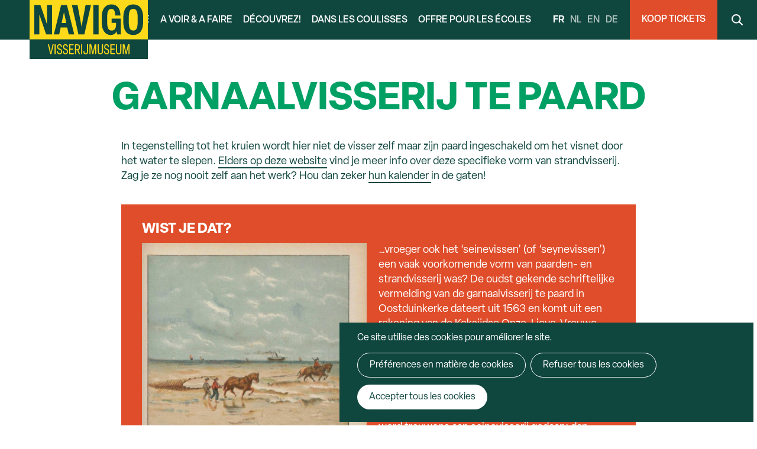

--- FILE ---
content_type: text/css
request_url: https://www.navigomuseum.be/sites/default/files/css/css_22XQbLKkc72UFL7mR6sBEVEr-xUjxGawT2471ooVaqc.css
body_size: 25371
content:
html{font-family:sans-serif;-ms-text-size-adjust:100%;-webkit-text-size-adjust:100%;}body{margin:0;}article,aside,details,figcaption,figure,footer,header,hgroup,main,menu,nav,section,summary{display:block;}audio,canvas,progress,video{display:inline-block;vertical-align:baseline;}audio:not([controls]){display:none;height:0;}[hidden],template{display:none;}a{background-color:transparent;}a:active,a:hover{outline:0;}abbr[title]{border-bottom:1px dotted;}b,strong{font-weight:bold;}dfn{font-style:italic;}h1{font-size:2em;margin:0.67em 0;}mark{background:#ff0;color:#000;}small{font-size:80%;}sub,sup{font-size:75%;line-height:0;position:relative;vertical-align:baseline;}sup{top:-0.5em;}sub{bottom:-0.25em;}img{border:0;}svg:not(:root){overflow:hidden;}figure{margin:1em 40px;}hr{box-sizing:content-box;height:0;}pre{overflow:auto;}code,kbd,pre,samp{font-family:monospace,monospace;font-size:1em;}button,input,optgroup,select,textarea{color:inherit;font:inherit;margin:0;}button{overflow:visible;}button,select{text-transform:none;}button,html input[type="button"],input[type="reset"],input[type="submit"]{-webkit-appearance:button;cursor:pointer;}button[disabled],html input[disabled]{cursor:default;}button::-moz-focus-inner,input::-moz-focus-inner{border:0;padding:0;}input{line-height:normal;}input[type="checkbox"],input[type="radio"]{box-sizing:border-box;padding:0;}input[type="number"]::-webkit-inner-spin-button,input[type="number"]::-webkit-outer-spin-button{height:auto;}input[type="search"]{-webkit-appearance:textfield;box-sizing:content-box;}input[type="search"]::-webkit-search-cancel-button,input[type="search"]::-webkit-search-decoration{-webkit-appearance:none;}fieldset{border:1px solid #c0c0c0;margin:0 2px;padding:0.35em 0.625em 0.75em;}legend{border:0;padding:0;}textarea{overflow:auto;}optgroup{font-weight:bold;}table{border-collapse:collapse;border-spacing:0;}td,th{padding:0;}
@media (min--moz-device-pixel-ratio:0){summary{display:list-item;}}
*,:after,:before{-webkit-box-sizing:inherit;box-sizing:inherit}html{height:100%;scroll-behavior:smooth;-webkit-box-sizing:border-box;box-sizing:border-box}@media (prefers-reduced-motion:reduce){html{scroll-behavior:auto}}body{min-height:100%;margin:0}article,aside,details,figcaption,figure,footer,header,hgroup,main,menu,nav,section,summary{display:block}audio,canvas,progress,video{display:inline-block;vertical-align:baseline}audio:not([controls]){display:none;height:0}[hidden],template{display:none}a{background-color:transparent}a:active,a:hover{outline:0}abbr[title]{border-bottom:1px dotted}b,strong{font-weight:700}dfn{font-style:italic}mark{background:#ff0;color:#000}small{font-size:80%}sub,sup{font-size:75%;line-height:0;position:relative;vertical-align:baseline}sup{top:-.5em}sub{bottom:-.25em}img{max-width:100%;height:auto;max-height:100%;border:0;vertical-align:top}figure{margin:0}figure img{display:block}svg:not(:root){overflow:hidden}hr{-webkit-box-sizing:content-box;box-sizing:content-box;height:0}pre{overflow:auto}code,kbd,pre,samp{font-family:monospace,monospace;font-size:1em}button,input,optgroup,select,textarea{color:inherit;font:inherit;margin:0}button{overflow:visible}button,select{text-transform:none}button,html input[type=button],input[type=reset],input[type=submit]{-webkit-appearance:button;cursor:pointer}button[disabled],html input[disabled]{cursor:default}button::-moz-focus-inner,input::-moz-focus-inner{border:0;padding:0}input{line-height:normal}input[type=checkbox],input[type=radio]{-webkit-box-sizing:border-box;box-sizing:border-box;padding:0}input[type=number]::-webkit-inner-spin-button,input[type=number]::-webkit-outer-spin-button{height:auto}input[type=search]{-webkit-appearance:textfield;-webkit-box-sizing:content-box;box-sizing:content-box}input[type=search]::-webkit-search-cancel-button,input[type=search]::-webkit-search-decoration{-webkit-appearance:none}fieldset{border:none;margin:0;padding:0}legend{border:0;padding:0}textarea{overflow:auto}optgroup{font-weight:700}details summary::-webkit-details-marker{display:none}table{border-collapse:collapse;border-spacing:0}td,th{padding:0}.row{display:flex;display:-webkit-box;display:-ms-flexbox;display:-moz-flex;display:-webkit-flex;-webkit-box-orient:horizontal;-webkit-box-direction:normal;-ms-flex-flow:row wrap;flex-flow:row wrap;-webkit-flex-wrap:wrap}@media (min-width:280px){.row{margin-left:-1.25rem;margin-right:-1.25rem}}@media (min-width:550px){.row{margin-left:-1.25rem;margin-right:-1.25rem}}@media (min-width:1100px){.row{margin-left:-1.25rem;margin-right:-1.25rem}}@media (min-width:1150px){.row{margin-left:-1.25rem;margin-right:-1.25rem}}@media (min-width:1900px){.row{margin-left:-1.25rem;margin-right:-1.25rem}}.col{position:relative;-webkit-box-flex:1;-ms-flex-positive:1;flex-grow:1;-ms-flex-preferred-size:100%;flex-basis:100%;display:block;width:100%;max-width:100%;min-height:1px}.col.-centered{margin:0 auto}@media (min-width:280px){.col{padding-left:1.25rem;padding-right:1.25rem}}@media (min-width:550px){.col{padding-left:1.25rem;padding-right:1.25rem}}@media (min-width:1100px){.col{padding-left:1.25rem;padding-right:1.25rem}}@media (min-width:1150px){.col{padding-left:1.25rem;padding-right:1.25rem}}@media (min-width:1900px){.col{padding-left:1.25rem;padding-right:1.25rem}}@media (min-width:280px){.col-xs-1{-webkit-box-flex:0;-ms-flex:0 0 8.3333333333%;flex:0 0 8.3333333333%;width:8.3333333333%;max-width:8.3333333333%}.col-offset-xs-1{margin-left:8.3333333333%}.col-xs-2{-webkit-box-flex:0;-ms-flex:0 0 16.6666666667%;flex:0 0 16.6666666667%;width:16.6666666667%;max-width:16.6666666667%}.col-offset-xs-2{margin-left:16.6666666667%}.col-xs-3{-webkit-box-flex:0;-ms-flex:0 0 25%;flex:0 0 25%;width:25%;max-width:25%}.col-offset-xs-3{margin-left:25%}.col-xs-4{-webkit-box-flex:0;-ms-flex:0 0 33.3333333333%;flex:0 0 33.3333333333%;width:33.3333333333%;max-width:33.3333333333%}.col-offset-xs-4{margin-left:33.3333333333%}.col-xs-5{-webkit-box-flex:0;-ms-flex:0 0 41.6666666667%;flex:0 0 41.6666666667%;width:41.6666666667%;max-width:41.6666666667%}.col-offset-xs-5{margin-left:41.6666666667%}.col-xs-6{-webkit-box-flex:0;-ms-flex:0 0 50%;flex:0 0 50%;width:50%;max-width:50%}.col-offset-xs-6{margin-left:50%}.col-xs-7{-webkit-box-flex:0;-ms-flex:0 0 58.3333333333%;flex:0 0 58.3333333333%;width:58.3333333333%;max-width:58.3333333333%}.col-offset-xs-7{margin-left:58.3333333333%}.col-xs-8{-webkit-box-flex:0;-ms-flex:0 0 66.6666666667%;flex:0 0 66.6666666667%;width:66.6666666667%;max-width:66.6666666667%}.col-offset-xs-8{margin-left:66.6666666667%}.col-xs-9{-webkit-box-flex:0;-ms-flex:0 0 75%;flex:0 0 75%;width:75%;max-width:75%}.col-offset-xs-9{margin-left:75%}.col-xs-10{-webkit-box-flex:0;-ms-flex:0 0 83.3333333333%;flex:0 0 83.3333333333%;width:83.3333333333%;max-width:83.3333333333%}.col-offset-xs-10{margin-left:83.3333333333%}.col-xs-11{-webkit-box-flex:0;-ms-flex:0 0 91.6666666667%;flex:0 0 91.6666666667%;width:91.6666666667%;max-width:91.6666666667%}.col-offset-xs-11{margin-left:91.6666666667%}.col-xs-12{-webkit-box-flex:0;-ms-flex:0 0 100%;flex:0 0 100%;width:100%;max-width:100%}.col-offset-xs-12{margin-left:100%}}@media (min-width:550px){.col-sm-1{-webkit-box-flex:0;-ms-flex:0 0 8.3333333333%;flex:0 0 8.3333333333%;width:8.3333333333%;max-width:8.3333333333%}.col-offset-sm-1{margin-left:8.3333333333%}.col-sm-2{-webkit-box-flex:0;-ms-flex:0 0 16.6666666667%;flex:0 0 16.6666666667%;width:16.6666666667%;max-width:16.6666666667%}.col-offset-sm-2{margin-left:16.6666666667%}.col-sm-3{-webkit-box-flex:0;-ms-flex:0 0 25%;flex:0 0 25%;width:25%;max-width:25%}.col-offset-sm-3{margin-left:25%}.col-sm-4{-webkit-box-flex:0;-ms-flex:0 0 33.3333333333%;flex:0 0 33.3333333333%;width:33.3333333333%;max-width:33.3333333333%}.col-offset-sm-4{margin-left:33.3333333333%}.col-sm-5{-webkit-box-flex:0;-ms-flex:0 0 41.6666666667%;flex:0 0 41.6666666667%;width:41.6666666667%;max-width:41.6666666667%}.col-offset-sm-5{margin-left:41.6666666667%}.col-sm-6{-webkit-box-flex:0;-ms-flex:0 0 50%;flex:0 0 50%;width:50%;max-width:50%}.col-offset-sm-6{margin-left:50%}.col-sm-7{-webkit-box-flex:0;-ms-flex:0 0 58.3333333333%;flex:0 0 58.3333333333%;width:58.3333333333%;max-width:58.3333333333%}.col-offset-sm-7{margin-left:58.3333333333%}.col-sm-8{-webkit-box-flex:0;-ms-flex:0 0 66.6666666667%;flex:0 0 66.6666666667%;width:66.6666666667%;max-width:66.6666666667%}.col-offset-sm-8{margin-left:66.6666666667%}.col-sm-9{-webkit-box-flex:0;-ms-flex:0 0 75%;flex:0 0 75%;width:75%;max-width:75%}.col-offset-sm-9{margin-left:75%}.col-sm-10{-webkit-box-flex:0;-ms-flex:0 0 83.3333333333%;flex:0 0 83.3333333333%;width:83.3333333333%;max-width:83.3333333333%}.col-offset-sm-10{margin-left:83.3333333333%}.col-sm-11{-webkit-box-flex:0;-ms-flex:0 0 91.6666666667%;flex:0 0 91.6666666667%;width:91.6666666667%;max-width:91.6666666667%}.col-offset-sm-11{margin-left:91.6666666667%}.col-sm-12{-webkit-box-flex:0;-ms-flex:0 0 100%;flex:0 0 100%;width:100%;max-width:100%}.col-offset-sm-12{margin-left:100%}}@media (min-width:750px){.col-smd-1{-webkit-box-flex:0;-ms-flex:0 0 8.3333333333%;flex:0 0 8.3333333333%;width:8.3333333333%;max-width:8.3333333333%}.col-offset-smd-1{margin-left:8.3333333333%}.col-smd-2{-webkit-box-flex:0;-ms-flex:0 0 16.6666666667%;flex:0 0 16.6666666667%;width:16.6666666667%;max-width:16.6666666667%}.col-offset-smd-2{margin-left:16.6666666667%}.col-smd-3{-webkit-box-flex:0;-ms-flex:0 0 25%;flex:0 0 25%;width:25%;max-width:25%}.col-offset-smd-3{margin-left:25%}.col-smd-4{-webkit-box-flex:0;-ms-flex:0 0 33.3333333333%;flex:0 0 33.3333333333%;width:33.3333333333%;max-width:33.3333333333%}.col-offset-smd-4{margin-left:33.3333333333%}.col-smd-5{-webkit-box-flex:0;-ms-flex:0 0 41.6666666667%;flex:0 0 41.6666666667%;width:41.6666666667%;max-width:41.6666666667%}.col-offset-smd-5{margin-left:41.6666666667%}.col-smd-6{-webkit-box-flex:0;-ms-flex:0 0 50%;flex:0 0 50%;width:50%;max-width:50%}.col-offset-smd-6{margin-left:50%}.col-smd-7{-webkit-box-flex:0;-ms-flex:0 0 58.3333333333%;flex:0 0 58.3333333333%;width:58.3333333333%;max-width:58.3333333333%}.col-offset-smd-7{margin-left:58.3333333333%}.col-smd-8{-webkit-box-flex:0;-ms-flex:0 0 66.6666666667%;flex:0 0 66.6666666667%;width:66.6666666667%;max-width:66.6666666667%}.col-offset-smd-8{margin-left:66.6666666667%}.col-smd-9{-webkit-box-flex:0;-ms-flex:0 0 75%;flex:0 0 75%;width:75%;max-width:75%}.col-offset-smd-9{margin-left:75%}.col-smd-10{-webkit-box-flex:0;-ms-flex:0 0 83.3333333333%;flex:0 0 83.3333333333%;width:83.3333333333%;max-width:83.3333333333%}.col-offset-smd-10{margin-left:83.3333333333%}.col-smd-11{-webkit-box-flex:0;-ms-flex:0 0 91.6666666667%;flex:0 0 91.6666666667%;width:91.6666666667%;max-width:91.6666666667%}.col-offset-smd-11{margin-left:91.6666666667%}.col-smd-12{-webkit-box-flex:0;-ms-flex:0 0 100%;flex:0 0 100%;width:100%;max-width:100%}.col-offset-smd-12{margin-left:100%}}@media (min-width:1100px){.col-md-1{-webkit-box-flex:0;-ms-flex:0 0 8.3333333333%;flex:0 0 8.3333333333%;width:8.3333333333%;max-width:8.3333333333%}.col-offset-md-1{margin-left:8.3333333333%}.col-md-2{-webkit-box-flex:0;-ms-flex:0 0 16.6666666667%;flex:0 0 16.6666666667%;width:16.6666666667%;max-width:16.6666666667%}.col-offset-md-2{margin-left:16.6666666667%}.col-md-3{-webkit-box-flex:0;-ms-flex:0 0 25%;flex:0 0 25%;width:25%;max-width:25%}.col-offset-md-3{margin-left:25%}.col-md-4{-webkit-box-flex:0;-ms-flex:0 0 33.3333333333%;flex:0 0 33.3333333333%;width:33.3333333333%;max-width:33.3333333333%}.col-offset-md-4{margin-left:33.3333333333%}.col-md-5{-webkit-box-flex:0;-ms-flex:0 0 41.6666666667%;flex:0 0 41.6666666667%;width:41.6666666667%;max-width:41.6666666667%}.col-offset-md-5{margin-left:41.6666666667%}.col-md-6{-webkit-box-flex:0;-ms-flex:0 0 50%;flex:0 0 50%;width:50%;max-width:50%}.col-offset-md-6{margin-left:50%}.col-md-7{-webkit-box-flex:0;-ms-flex:0 0 58.3333333333%;flex:0 0 58.3333333333%;width:58.3333333333%;max-width:58.3333333333%}.col-offset-md-7{margin-left:58.3333333333%}.col-md-8{-webkit-box-flex:0;-ms-flex:0 0 66.6666666667%;flex:0 0 66.6666666667%;width:66.6666666667%;max-width:66.6666666667%}.col-offset-md-8{margin-left:66.6666666667%}.col-md-9{-webkit-box-flex:0;-ms-flex:0 0 75%;flex:0 0 75%;width:75%;max-width:75%}.col-offset-md-9{margin-left:75%}.col-md-10{-webkit-box-flex:0;-ms-flex:0 0 83.3333333333%;flex:0 0 83.3333333333%;width:83.3333333333%;max-width:83.3333333333%}.col-offset-md-10{margin-left:83.3333333333%}.col-md-11{-webkit-box-flex:0;-ms-flex:0 0 91.6666666667%;flex:0 0 91.6666666667%;width:91.6666666667%;max-width:91.6666666667%}.col-offset-md-11{margin-left:91.6666666667%}.col-md-12{-webkit-box-flex:0;-ms-flex:0 0 100%;flex:0 0 100%;width:100%;max-width:100%}.col-offset-md-12{margin-left:100%}}@media (min-width:1150px){.col-lg-1{-webkit-box-flex:0;-ms-flex:0 0 8.3333333333%;flex:0 0 8.3333333333%;width:8.3333333333%;max-width:8.3333333333%}.col-offset-lg-1{margin-left:8.3333333333%}.col-lg-2{-webkit-box-flex:0;-ms-flex:0 0 16.6666666667%;flex:0 0 16.6666666667%;width:16.6666666667%;max-width:16.6666666667%}.col-offset-lg-2{margin-left:16.6666666667%}.col-lg-3{-webkit-box-flex:0;-ms-flex:0 0 25%;flex:0 0 25%;width:25%;max-width:25%}.col-offset-lg-3{margin-left:25%}.col-lg-4{-webkit-box-flex:0;-ms-flex:0 0 33.3333333333%;flex:0 0 33.3333333333%;width:33.3333333333%;max-width:33.3333333333%}.col-offset-lg-4{margin-left:33.3333333333%}.col-lg-5{-webkit-box-flex:0;-ms-flex:0 0 41.6666666667%;flex:0 0 41.6666666667%;width:41.6666666667%;max-width:41.6666666667%}.col-offset-lg-5{margin-left:41.6666666667%}.col-lg-6{-webkit-box-flex:0;-ms-flex:0 0 50%;flex:0 0 50%;width:50%;max-width:50%}.col-offset-lg-6{margin-left:50%}.col-lg-7{-webkit-box-flex:0;-ms-flex:0 0 58.3333333333%;flex:0 0 58.3333333333%;width:58.3333333333%;max-width:58.3333333333%}.col-offset-lg-7{margin-left:58.3333333333%}.col-lg-8{-webkit-box-flex:0;-ms-flex:0 0 66.6666666667%;flex:0 0 66.6666666667%;width:66.6666666667%;max-width:66.6666666667%}.col-offset-lg-8{margin-left:66.6666666667%}.col-lg-9{-webkit-box-flex:0;-ms-flex:0 0 75%;flex:0 0 75%;width:75%;max-width:75%}.col-offset-lg-9{margin-left:75%}.col-lg-10{-webkit-box-flex:0;-ms-flex:0 0 83.3333333333%;flex:0 0 83.3333333333%;width:83.3333333333%;max-width:83.3333333333%}.col-offset-lg-10{margin-left:83.3333333333%}.col-lg-11{-webkit-box-flex:0;-ms-flex:0 0 91.6666666667%;flex:0 0 91.6666666667%;width:91.6666666667%;max-width:91.6666666667%}.col-offset-lg-11{margin-left:91.6666666667%}.col-lg-12{-webkit-box-flex:0;-ms-flex:0 0 100%;flex:0 0 100%;width:100%;max-width:100%}.col-offset-lg-12{margin-left:100%}}@media (min-width:1900px){.col-xl-1{-webkit-box-flex:0;-ms-flex:0 0 8.3333333333%;flex:0 0 8.3333333333%;width:8.3333333333%;max-width:8.3333333333%}.col-offset-xl-1{margin-left:8.3333333333%}.col-xl-2{-webkit-box-flex:0;-ms-flex:0 0 16.6666666667%;flex:0 0 16.6666666667%;width:16.6666666667%;max-width:16.6666666667%}.col-offset-xl-2{margin-left:16.6666666667%}.col-xl-3{-webkit-box-flex:0;-ms-flex:0 0 25%;flex:0 0 25%;width:25%;max-width:25%}.col-offset-xl-3{margin-left:25%}.col-xl-4{-webkit-box-flex:0;-ms-flex:0 0 33.3333333333%;flex:0 0 33.3333333333%;width:33.3333333333%;max-width:33.3333333333%}.col-offset-xl-4{margin-left:33.3333333333%}.col-xl-5{-webkit-box-flex:0;-ms-flex:0 0 41.6666666667%;flex:0 0 41.6666666667%;width:41.6666666667%;max-width:41.6666666667%}.col-offset-xl-5{margin-left:41.6666666667%}.col-xl-6{-webkit-box-flex:0;-ms-flex:0 0 50%;flex:0 0 50%;width:50%;max-width:50%}.col-offset-xl-6{margin-left:50%}.col-xl-7{-webkit-box-flex:0;-ms-flex:0 0 58.3333333333%;flex:0 0 58.3333333333%;width:58.3333333333%;max-width:58.3333333333%}.col-offset-xl-7{margin-left:58.3333333333%}.col-xl-8{-webkit-box-flex:0;-ms-flex:0 0 66.6666666667%;flex:0 0 66.6666666667%;width:66.6666666667%;max-width:66.6666666667%}.col-offset-xl-8{margin-left:66.6666666667%}.col-xl-9{-webkit-box-flex:0;-ms-flex:0 0 75%;flex:0 0 75%;width:75%;max-width:75%}.col-offset-xl-9{margin-left:75%}.col-xl-10{-webkit-box-flex:0;-ms-flex:0 0 83.3333333333%;flex:0 0 83.3333333333%;width:83.3333333333%;max-width:83.3333333333%}.col-offset-xl-10{margin-left:83.3333333333%}.col-xl-11{-webkit-box-flex:0;-ms-flex:0 0 91.6666666667%;flex:0 0 91.6666666667%;width:91.6666666667%;max-width:91.6666666667%}.col-offset-xl-11{margin-left:91.6666666667%}.col-xl-12{-webkit-box-flex:0;-ms-flex:0 0 100%;flex:0 0 100%;width:100%;max-width:100%}.col-offset-xl-12{margin-left:100%}}.hidden{display:none}.visually-hidden{position:absolute!important;clip:rect(1px,1px,1px,1px);overflow:hidden;height:1px;width:1px;word-wrap:normal}.visually-hidden.focusable:active,.visually-hidden.focusable:focus{position:static!important;clip:auto;overflow:visible;height:auto;width:auto}.invisible{visibility:hidden}.ipe-tabs [data-tab-id=revert] a{display:none}.ipe-tabs .ipe-tab:nth-last-child(2){border-right:1px solid #a9a9a9;border-top-right-radius:9px}.block-local-tasks-block{position:fixed;bottom:0;-webkit-box-shadow:-1px 0 3px 1px rgba(0,0,0,.3333);box-shadow:-1px 0 3px 1px rgba(0,0,0,.3333);font-family:Arial,sans-serif;font-size:.9375rem;color:#fff;z-index:100;width:800px;font-weight:600;text-align:center}@media (min-width:550px){.block-local-tasks-block{left:10%;right:10%;border-radius:5px 5px 0 0;left:50%;right:auto;-webkit-transform:translateX(-50%);transform:translateX(-50%)}}.block-local-tasks-block a{color:#fff;display:inline-block;text-decoration:none;padding:14px 6px}.block-local-tasks-block a:active,.block-local-tasks-block a:focus,.block-local-tasks-block a:hover{color:#fff;text-decoration:underline}.block-local-tasks-block .tabs{margin:0}.block-local-tasks-block .tabs.primary{background-color:#2d2d2d;padding:0 20px}@media (min-width:550px){.block-local-tasks-block .tabs.primary{border-radius:4px 4px 0 0}}.block-local-tasks-block .tabs.primary a.is-active{color:#fff}.block-local-tasks-block .tabs.primary a:hover{background-color:#222}@media (min-width:1150px){.block-local-tasks-block .tabs.primary li:first-child a{border-radius:5px 0 0 0}}@media (min-width:1150px){.block-local-tasks-block .tabs.primary li:last-child a{border-radius:0 5px 0 0}}.block-local-tasks-block .tabs.secondary{background:#666;padding:0 10px}.block-local-tasks-block .tabs li{display:inline-block;list-style:none;padding:0}.block-local-tasks-block .contextual{display:none}#drupal-off-canvas .dropbutton li{position:relative}#drupal-off-canvas select:not([multiple]){-webkit-appearance:none}#drupal-off-canvas .dropbutton-multiple .dropbutton-widget{width:auto;height:auto}#drupal-off-canvas input[type=submit].button{-webkit-box-sizing:border-box;box-sizing:border-box}#drupal-off-canvas input[type=submit].button.remove-button{background:transparent url(/themes/custom/epsenkaas_theme/images/layout-builder/delete--white.svg) no-repeat 50%;width:30px;height:30px;text-indent:-9999px;font-size:0;overflow:hidden}#drupal-off-canvas .form-textarea{border-radius:4px;color:#2b2b2b;margin:2px 0 0}#drupal-off-canvas .form-textarea:focus{border-color:#333;-webkit-box-shadow:none;box-shadow:none;outline:none}#drupal-off-canvas .chosen-single{background:#fff;color:#2b2b2b;-webkit-box-shadow:none;box-shadow:none;margin-top:3px}#drupal-off-canvas .chosen-single b,#drupal-off-canvas .chosen-single div,#drupal-off-canvas .chosen-single span{background:#fff;color:#2b2b2b;-webkit-box-shadow:none;box-shadow:none;border:none}#drupal-off-canvas .chosen-container-multi.chosen-container-active .chosen-choices{-webkit-box-shadow:none!important;box-shadow:none!important}#drupal-off-canvas .chosen-container-multi .chosen-choices{background:#fff!important;border:none!important;padding:0}#drupal-off-canvas .chosen-container-multi .chosen-choices li.search-choice{background:#fff!important;padding:3px 20px 3px 0;border:none}#drupal-off-canvas .chosen-container-multi .chosen-choices li.search-choice span{background:#fff;color:#2b2b2b;-webkit-box-shadow:none;box-shadow:none}#drupal-off-canvas .chosen-container-multi .chosen-choices li.search-field{background:#fff!important}#drupal-off-canvas .chosen-container-multi .chosen-choices .chosen-search-input{height:auto;margin:0;padding:4px 0}#drupal-off-canvas .chosen-container-multi .chosen-choices .search-choice-close{background:#fff url(/themes/custom/epsenkaas_theme/images/layout-builder/close.svg) no-repeat 50%}#drupal-off-canvas .chosen-drop{background:#fff;color:#2b2b2b;left:0;border-color:#fff}#drupal-off-canvas .chosen-drop li,#drupal-off-canvas .chosen-drop ul{background:#fff;color:#2b2b2b}#drupal-off-canvas .chosen-drop li{padding:6px 0}.block-content--view-mode-full>.contextual,.contextual-region.node>.contextual{display:none!important}#toolbar-administration .toolbar-icon-edit{display:none}#drupal-off-canvas *,#drupal-off-canvas :not(div),#drupal-off-canvas table *{font-family:Arial,sans-serif}#drupal-off-canvas td:first-child,#drupal-off-canvas th:first-child{width:auto}#drupal-off-canvas .button:after,#drupal-off-canvas .button:before{display:none}#drupal-off-canvas td details.form-wrapper{padding:0}#drupal-off-canvas .block-categories summary,#drupal-off-canvas .form-item-settings-admin-label{display:none}#drupal-off-canvas .text-format-wrapper>.form-item{margin-bottom:0}#drupal-off-canvas .filter-wrapper{display:none}#drupal-off-canvas .form-autocomplete,#drupal-off-canvas .form-text{width:100%}#drupal-off-canvas table.entities-list{width:auto;min-width:0;margin:10px 0 5px}#drupal-off-canvas details[open].form-wrapper>summary{background-color:transparent;color:#fff}#drupal-off-canvas .entities-list .description,#drupal-off-canvas .entities-list .field--name-filename,#drupal-off-canvas .entities-list .field--name-filesize,#drupal-off-canvas .tabledrag-toggle-weight-wrapper{display:none}#drupal-off-canvas .entities-list td:nth-child(3) .button{background:#777 url(/core/misc/icons/ffffff/pencil.svg) no-repeat scroll 50%;background-size:auto;text-indent:-1000px;overflow:hidden;width:1.875rem;padding:.3125rem}#drupal-off-canvas .entities-list td:nth-child(4) .button{background:#777 url(/core/misc/icons/ffffff/ex.svg) no-repeat scroll 50%;background-size:auto;text-indent:-1000px;overflow:hidden;width:1.875rem;padding:.3125rem}#drupal-off-canvas .form-type-entity-autocomplete .description{display:none}#drupal-off-canvas .field--type-link .form-item{margin:0 0 .3125rem}#drupal-off-canvas .details-wrapper:not(.js-off-canvas-computed-ignore),#drupal-off-canvas details[open]:not(.js-off-canvas-computed-ignore){padding:0;margin:0}#drupal-off-canvas .details-wrapper:not(.js-off-canvas-computed-ignore) li a,#drupal-off-canvas details[open]:not(.js-off-canvas-computed-ignore) li a{padding:.3125rem;border-bottom:1px solid #666;text-decoration:none;display:block;color:#fff}#drupal-off-canvas .details-wrapper:not(.js-off-canvas-computed-ignore){margin:0 -20px}#drupal-off-canvas .field-multiple-drag{width:30px!important}#drupal-off-canvas .field-multiple-drag abbr{border:0!important;margin:0!important}.ui-dialog-off-canvas .ui-autocomplete,.ui-dialog-off-canvas .ui-autocomplete li{background:#fff!important}.ui-dialog-off-canvas .ui-autocomplete *{background:transparent!important}.new-section{background-color:transparent;outline:none;padding:.3125rem 0;margin-bottom:0}.dialog-off-canvas-main-canvas .tabs.secondary li:first-child a{display:inline-block;*zoom:1;*display:inline;background:red;color:#fff;padding:5px;border:0;border-radius:20px;text-decoration:none;-webkit-transition:all .2s ease;transition:all .2s ease}.layout-section .configure-section{position:relative;background:url(/core/misc/icons/bebebe/pencil.svg) #fff 50%/16px 16px no-repeat;border:1px solid #ccc;-webkit-box-sizing:border-box;box-sizing:border-box;font-size:1rem;padding:0;height:26px;width:26px;white-space:nowrap;text-indent:-9999px;display:inline-block;border-radius:26px;margin-right:.9375em;margin-left:-.625em}.layout-section .configure-section:hover{background-image:url(/core/misc/icons/787878/pencil.svg)}.layout-builder-block{padding:0;background-color:#fff}.layout-builder__region{border:1px dashed #bfbfbf;padding:15px;border-radius:4px;outline:none}.layout-builder__region.col-sm-1,.layout-builder__region.col-sm-2,.layout-builder__region.col-sm-3,.layout-builder__region.col-sm-4,.layout-builder__region.col-sm-5,.layout-builder__region.col-sm-6,.layout-builder__region.col-sm-7,.layout-builder__region.col-sm-8,.layout-builder__region.col-sm-9,.layout-builder__region.col-sm-10,.layout-builder__region.col-sm-11,.layout-builder__region.col-sm-12{padding-left:1rem;padding-right:1rem}.layout-builder,.layout-builder-form{margin:30px 0;border:none;padding:0;background-color:transparent}.layout-builder-form>.form-actions.form-wrapper,.layout-builder>.form-actions.form-wrapper{background:#fff;position:fixed;width:810px;bottom:0;z-index:101;-webkit-box-shadow:0 1px 5px 4px rgba(0,0,0,.2);box-shadow:0 1px 5px 4px rgba(0,0,0,.2);border-top-left-radius:4px;border-top-right-radius:4px;left:50%;right:auto;-webkit-transform:translateX(-50%);transform:translateX(-50%);padding:25px;display:-webkit-box;display:-ms-flexbox;display:flex;-ms-flex-wrap:wrap;flex-wrap:wrap;-webkit-box-align:center;-ms-flex-align:center;align-items:center}.layout-builder-form .webform-submission-form .form-actions.form-wrapper,.layout-builder .webform-submission-form .form-actions.form-wrapper{position:relative;width:auto;bottom:auto;-webkit-box-shadow:none;box-shadow:none;-webkit-transform:none;transform:none;display:block}.layout-builder-form .layout,.layout-builder .layout{height:auto!important}.layout-builder-form input.form-submit,.layout-builder input.form-submit{border:1px solid #2d2d2d;border-radius:4px;background-color:#2d2d2d;color:#fff;font-family:Arial,sans-serif;font-size:1rem;padding:8px 12px;margin-right:5px;-webkit-transition:all .25s ease;transition:all .25s ease;outline:none;-webkit-box-shadow:0 3px 3px -2px rgba(0,0,0,.1);box-shadow:0 3px 3px -2px rgba(0,0,0,.1)}.layout-builder-form input.form-submit:first-child:hover,.layout-builder input.form-submit:first-child:hover{background-color:#057533;border-color:#057533;-webkit-box-shadow:0 3px 3px -2px rgba(0,0,0,.2);box-shadow:0 3px 3px -2px rgba(0,0,0,.2)}.layout-builder-form input.form-submit:nth-child(2),.layout-builder-form input.form-submit:nth-child(3),.layout-builder input.form-submit:nth-child(2),.layout-builder input.form-submit:nth-child(3){background-color:#fff;color:#2d2d2d}.layout-builder-form input.form-submit:nth-child(2):active,.layout-builder-form input.form-submit:nth-child(2):focus,.layout-builder-form input.form-submit:nth-child(2):hover,.layout-builder-form input.form-submit:nth-child(3):active,.layout-builder-form input.form-submit:nth-child(3):focus,.layout-builder-form input.form-submit:nth-child(3):hover,.layout-builder input.form-submit:nth-child(2):active,.layout-builder input.form-submit:nth-child(2):focus,.layout-builder input.form-submit:nth-child(2):hover,.layout-builder input.form-submit:nth-child(3):active,.layout-builder input.form-submit:nth-child(3):focus,.layout-builder input.form-submit:nth-child(3):hover{background-color:#ecf4fa;-webkit-box-shadow:0 3px 3px -2px rgba(0,0,0,.2);box-shadow:0 3px 3px -2px rgba(0,0,0,.2)}.layout-builder #edit-preview-toggle,.layout-builder-form #edit-preview-toggle{display:inline-block;margin:0 0 0 12px}.layout-builder #edit-preview-toggle .form-type-checkbox,.layout-builder-form #edit-preview-toggle .form-type-checkbox{margin:0}.layout-builder-form .form-type-checkbox,.layout-builder .form-type-checkbox{position:relative;display:-webkit-box;display:-ms-flexbox;display:flex;-ms-flex-wrap:wrap;flex-wrap:wrap;margin:.5rem 0;cursor:pointer;font-family:Arial,sans-serif}.layout-builder-form .form-type-checkbox .option,.layout-builder .form-type-checkbox .option{cursor:pointer;font-size:.9375rem;font-family:Arial,sans-serif}.layout-builder-form input.form-checkbox,.layout-builder input.form-checkbox{display:inline-block;width:16px;height:16px;margin-right:16px;margin-top:5px;font-family:Arial,sans-serif}.layout-builder-form input.form-checkbox:before,.layout-builder input.form-checkbox:before{content:"";position:absolute;top:0;left:0;width:24px;height:24px;border:1px solid #bfbfbf;background:#f9f9f9;border-radius:4px}.layout-builder-form input.form-checkbox:after,.layout-builder input.form-checkbox:after{content:"";position:absolute;width:0;height:0;top:0;left:0;border-bottom:2px solid transparent;border-left:2px solid transparent;-webkit-transform:rotate(-45deg);transform:rotate(-45deg);-webkit-transform-origin:17px -1px;transform-origin:17px -1px}.layout-builder-form input.form-checkbox:checked:after,.layout-builder input.form-checkbox:checked:after{width:13px;height:8px;border-color:#2d2d2d;-webkit-transition:height .08s ease-out,width .08s ease-out .1s;transition:height .08s ease-out,width .08s ease-out .1s}.layout-builder-form .layout-builder,.layout-builder .layout-builder{border:none;padding:20px 0;background:transparent}.layout-builder-form .layout-builder__region .layout-builder__link--add,.layout-builder .layout-builder__region .layout-builder__link--add{background:transparent}.layout-builder-form .layout-builder__region .layout-builder__link--add:hover,.layout-builder .layout-builder__region .layout-builder__link--add:hover{background:#ecf4fa}.layout-builder-form .layout-builder__add-section,.layout-builder .layout-builder__add-section{background-color:transparent;outline:none;padding:0}.layout-builder-form .layout-builder__add-section.is-layout-builder-highlighted,.layout-builder .layout-builder__add-section.is-layout-builder-highlighted{border:none}.layout-builder-form .layout-builder__add-section.is-layout-builder-highlighted .layout-builder__link--add,.layout-builder .layout-builder__add-section.is-layout-builder-highlighted .layout-builder__link--add{background:#ecf4fa;text-decoration:none}.layout-builder-form .layout-builder__link--add,.layout-builder .layout-builder__link--add{display:block;padding:11px 15px 10px;border:1px dashed #bfbfbf;background:#f9f9f9;border-radius:4px;color:#2d2d2d;text-transform:uppercase;letter-spacing:1px;font-size:.8125rem;font-family:Arial,sans-serif;-webkit-transition:all .25s ease;transition:all .25s ease;text-decoration:none}.layout-builder-form .layout-builder__link--add:hover,.layout-builder .layout-builder__link--add:hover{background:#ecf4fa}.layout-builder-form .layout-builder__add-block,.layout-builder .layout-builder__add-block{background-color:transparent;padding:0;border:none}.layout-builder-form .layout-builder-block.is-layout-builder-highlighted,.layout-builder .layout-builder-block.is-layout-builder-highlighted{border:1px solid #bfbfbf;border-radius:4px}.layout-builder-form .form-no-label,.layout-builder .form-no-label{display:none}.layout-builder-form .layout-builder__section,.layout-builder .layout-builder__section{padding:0}.layout-builder-form .layout-builder__link--configure,.layout-builder-form .layout-builder__link--remove,.layout-builder .layout-builder__link--configure,.layout-builder .layout-builder__link--remove{display:inline-block;border:1px solid #bfbfbf;font-size:1rem;font-family:Arial,sans-serif;padding:8px 12px 8px 37px;border-radius:4px;color:#2d2d2d;-webkit-box-shadow:0 3px 3px -2px rgba(0,0,0,.1);box-shadow:0 3px 3px -2px rgba(0,0,0,.1);width:auto;height:auto;text-indent:0;margin:0 10px 20px 0;text-decoration:none}.layout-builder-form .layout-builder__link--configure:hover,.layout-builder-form .layout-builder__link--remove:hover,.layout-builder .layout-builder__link--configure:hover,.layout-builder .layout-builder__link--remove:hover{background-color:#ecf4fa;-webkit-box-shadow:0 3px 3px -2px rgba(0,0,0,.2);box-shadow:0 3px 3px -2px rgba(0,0,0,.2)}.layout-builder-form .layout-builder__link--remove,.layout-builder .layout-builder__link--remove{background:#fff url(/themes/custom/epsenkaas_theme/images/layout-builder/delete.svg) no-repeat 12px 50%}.layout-builder-form .layout-builder__link--configure,.layout-builder .layout-builder__link--configure{background:#fff url(/themes/custom/epsenkaas_theme/images/layout-builder/configure.svg) no-repeat 12px 50%}.layout-builder-form .layout-builder__layout.layout,.layout-builder .layout-builder__layout.layout{margin:0}.layout-builder-form .layout-builder__layout.layout.grid-layout,.layout-builder .layout-builder__layout.layout.grid-layout{width:100%}.layout-builder-form .layout-builder__layout.layout.layout--threecols,.layout-builder-form .layout-builder__layout.layout.layout--twocols,.layout-builder-form .layout-builder__layout.layout.layout--twocols-25-75,.layout-builder-form .layout-builder__layout.layout.layout--twocols-75-25,.layout-builder .layout-builder__layout.layout.layout--threecols,.layout-builder .layout-builder__layout.layout.layout--twocols,.layout-builder .layout-builder__layout.layout.layout--twocols-25-75,.layout-builder .layout-builder__layout.layout.layout--twocols-75-25{margin:0 2rem}.layout-builder__message--overrides .messages{background-image:none}.contextual-region.layout-builder-block:not(.block-local-tasks-block){border:1px dashed #bfbfbf;outline:none;border-radius:4px;margin:10px 0;padding:10px 20px}.contextual-region.layout-builder-block:not(.block-local-tasks-block).focus{border:1px dashed #bfbfbf;outline:none;border-radius:4px}.contextual-region.layout-builder-block:not(.block-local-tasks-block) .contextual .trigger.focusable{background:#fff url(/themes/custom/epsenkaas_theme/images/layout-builder/edit--black.svg) no-repeat 50%;border-radius:50%;width:40px!important;height:40px!important;-webkit-box-shadow:0 3px 3px -2px rgba(0,0,0,.1);box-shadow:0 3px 3px -2px rgba(0,0,0,.1);border:1px solid #bfbfbf}.contextual-region.layout-builder-block:not(.block-local-tasks-block) .contextual .trigger.focusable:hover{background-color:#ecf4fa}.contextual-region.layout-builder-block:not(.block-local-tasks-block) .contextual .contextual-links{top:6px;border:1px solid #bfbfbf;background-color:#fff;-webkit-box-shadow:0 3px 3px -2px rgba(0,0,0,.1);box-shadow:0 3px 3px -2px rgba(0,0,0,.1);border-radius:4px}.contextual-region.layout-builder-block:not(.block-local-tasks-block) .contextual .contextual-links a,.contextual-region.layout-builder-block:not(.block-local-tasks-block) .contextual .contextual-links li{background:transparent;border-bottom:none;list-style-type:none}.contextual-region.layout-builder-block:not(.block-local-tasks-block) .contextual .contextual-links a:before,.contextual-region.layout-builder-block:not(.block-local-tasks-block) .contextual .contextual-links li:before{display:none}.no-touchevents .contextual-region .contextual .contextual-links li a:hover{background:#ecf4fa}.ui-dialog .ui-dialog-content{position:static}.ui-widget.ui-dialog.ui-dialog-off-canvas{min-width:450px;border:none}.ui-widget.ui-dialog.ui-dialog-off-canvas:focus{border:none;outline:none}.ui-dialog.ui-dialog-off-canvas .ui-dialog-titlebar{font-family:Arial,sans-serif;font-size:1rem;font-weight:700;border-bottom:none;margin-bottom:15px;padding:16px 30px}.ui-dialog.ui-dialog-off-canvas .ui-dialog-title{max-width:100%;font-family:Arial,sans-serif}.ui-dialog.ui-dialog-off-canvas .ui-dialog-title:before{content:"";position:absolute;top:19px;left:30px;background:url(/themes/custom/epsenkaas_theme/images/layout-builder/edit--white.svg) no-repeat 50%;width:20px;height:20px}.ui-dialog.ui-dialog-off-canvas .ui-dialog-titlebar-close{content:"";position:absolute;top:20px;right:30px;background:url(/themes/custom/epsenkaas_theme/images/layout-builder/close--white.svg) no-repeat 50%;width:18px;height:18px;opacity:.5;text-indent:-9999px;overflow:hidden;border:none}.ui-dialog.ui-dialog-off-canvas .ui-dialog-titlebar-close:active,.ui-dialog.ui-dialog-off-canvas .ui-dialog-titlebar-close:focus,.ui-dialog.ui-dialog-off-canvas .ui-dialog-titlebar-close:hover{border:none;background:url(/themes/custom/epsenkaas_theme/images/layout-builder/close--white.svg) no-repeat 50%;opacity:1;outline:none}#drupal-off-canvas a,#drupal-off-canvas a:hover{color:#fff;text-decoration:none}#drupal-off-canvas{width:100%!important}#drupal-off-canvas summary{padding:0 0 0 20px}#drupal-off-canvas details{background:transparent}#drupal-off-canvas .field--type-image .edit-button{display:none!important}#drupal-off-canvas .form-item{max-width:none}#drupal-off-canvas .form-wrapper{padding-top:5px}#drupal-off-canvas td .form-wrapper{padding:5px 0 10px}#drupal-off-canvas td .form-wrapper.paragraphs-subform{padding:0}#drupal-off-canvas label{font-family:Arial,sans-serif;font-size:1rem;font-weight:400;color:#fff;max-width:none}#drupal-off-canvas .form-file,#drupal-off-canvas .form-text,#drupal-off-canvas input[type=email],#drupal-off-canvas input[type=text]{border:none;height:42px;border-radius:4px;font-family:Arial,sans-serif;font-size:1rem;color:#2b2b2b;margin:2px 0;background-color:#eee;-webkit-transition:all .25s ease;transition:all .25s ease;padding:10px}#drupal-off-canvas .form-file:focus,#drupal-off-canvas .form-text:focus,#drupal-off-canvas input[type=email]:focus,#drupal-off-canvas input[type=text]:focus{outline:none;-webkit-box-shadow:0 3px 3px -2px rgba(0,0,0,.1);box-shadow:0 3px 3px -2px rgba(0,0,0,.1)}#drupal-off-canvas .form-type-select{position:relative}#drupal-off-canvas .form-type-select:after{content:"";position:absolute;top:47px;right:20px;background:transparent url(/themes/custom/epsenkaas_theme/images/layout-builder/arrow--down--black.svg) no-repeat 0 50%;pointer-events:none;width:15px;height:9px}#drupal-off-canvas .form-select{background-color:#fff;border:none;height:42px;width:100%!important;border-radius:4px;font-family:Arial,sans-serif;font-size:1rem;color:#2b2b2b;margin:2px 0;-webkit-transition:all .25s ease;transition:all .25s ease;-webkit-appearance:none;text-indent:8px}#drupal-off-canvas .form-select:focus{outline:none;-webkit-box-shadow:0 3px 3px -2px rgba(0,0,0,.1);box-shadow:0 3px 3px -2px rgba(0,0,0,.1)}#drupal-off-canvas .form-file{padding:10px}#drupal-off-canvas ul.layout-selection{display:-webkit-box;display:-ms-flexbox;display:flex;-ms-flex-wrap:wrap;flex-wrap:wrap;margin:0;padding:0}#drupal-off-canvas ul.layout-selection li{-webkit-box-flex:1;-ms-flex:1 0 50%;flex:1 0 50%;max-width:50%;text-align:center;padding:10px}#drupal-off-canvas ul.layout-selection li a{text-decoration:none;color:#fff;border:1px dashed #666;padding:25px 10px 20px;border-radius:4px;-webkit-transition:all .25s ease;transition:all .25s ease}#drupal-off-canvas ul.layout-selection li a:active,#drupal-off-canvas ul.layout-selection li a:focus,#drupal-off-canvas ul.layout-selection li a:hover{text-decoration:none;background-color:#2d2d2d}#drupal-off-canvas ul.layout-selection li div{padding-top:2px;font-size:.9375rem;line-height:20px;color:#fff;background:transparent}#drupal-off-canvas ul.inline-block-list li{margin-bottom:7px}#drupal-off-canvas ul.inline-block-list li a{text-decoration:none;font-size:.9375rem;line-height:20px;color:#fff;border:1px dashed #666;padding:10px 15px;border-radius:4px;-webkit-transition:all .25s ease;transition:all .25s ease;width:100%}#drupal-off-canvas ul.inline-block-list li a:active,#drupal-off-canvas ul.inline-block-list li a:focus,#drupal-off-canvas ul.inline-block-list li a:hover{text-decoration:none;background-color:#2d2d2d}#drupal-off-canvas .form-type-checkbox{position:relative;display:-webkit-box;display:-ms-flexbox;display:flex;-ms-flex-wrap:wrap;flex-wrap:wrap;margin:12px 0;cursor:pointer;font-family:Arial,sans-serif;line-height:26px}#drupal-off-canvas .form-type-checkbox .option{cursor:pointer;font-family:Arial,sans-serif;line-height:22px;font-size:.9375rem}#drupal-off-canvas input.form-checkbox{display:inline-block;width:16px;height:16px;margin-right:14px;margin-top:5px;font-family:Arial,sans-serif}#drupal-off-canvas input.form-checkbox:before{content:"";position:absolute;top:0;left:0;width:22px;height:22px;border:1px solid #eee;background:#eee;border-radius:4px}#drupal-off-canvas input.form-checkbox:after{content:"";position:absolute;width:0;height:0;top:-1px;left:-1px;border-bottom:2px solid transparent;border-left:2px solid transparent;-webkit-transform:rotate(-45deg);transform:rotate(-45deg);-webkit-transform-origin:17px -1px;transform-origin:17px -1px}#drupal-off-canvas input.form-checkbox:checked:before{background-color:#fff;border-color:#fff}#drupal-off-canvas input.form-checkbox:checked:after{width:13px;height:8px;border-color:#2d2d2d;-webkit-transition:height .08s ease-out,width .08s ease-out .1s;transition:height .08s ease-out,width .08s ease-out .1s}#drupal-off-canvas input[type=submit].button--primary{border-radius:25px;background-color:#2b2b2b;color:#fff;height:42px;text-transform:uppercase;letter-spacing:1px;font-size:.8125rem}#drupal-off-canvas input[type=submit].button--primary:active,#drupal-off-canvas input[type=submit].button--primary:focus,#drupal-off-canvas input[type=submit].button--primary:hover{background-color:#fff;color:#2b2b2b}#drupal-off-canvas .form-textarea-wrapper{max-width:none}#drupal-off-canvas .cke.cke_ltr .cke_inner{font-size:.875rem}#drupal-off-canvas .cke.cke_ltr .cke_inner ul{list-style-type:disc}#drupal-off-canvas .cke.cke_ltr .cke_inner ul a{color:#0f463e;text-decoration:underline}#drupal-off-canvas .cke_top{border-bottom:none!important;background-color:#f1f1f1!important}#drupal-off-canvas .cke_contents{padding:0 20px!important}#drupal-off-canvas .cke_bottom{border-top:none!important;background-color:#f1f1f1!important}#drupal-off-canvas table{min-width:100%;margin:0 0 20px}#drupal-off-canvas table.entities-list{width:100%}#drupal-off-canvas tr td:first-child,#drupal-off-canvas tr th:first-child{padding-left:0}#drupal-off-canvas td,#drupal-off-canvas th{border-bottom:1px dashed #666}#drupal-off-canvas tr:hover td{background:transparent}#drupal-off-canvas .field--type-entity-reference h4,#drupal-off-canvas .form-item h4{font-family:Arial,sans-serif;font-size:1rem;font-weight:400;color:#fff}#drupal-off-canvas .field--type-entity-reference input[type=submit].button.field-add-more-submit{border-radius:4px;width:auto;text-decoration:underline;background:transparent url(/themes/custom/epsenkaas_theme/images/layout-builder/plus--white.svg) no-repeat 0 50%;padding:0 0 0 17px;opacity:.8}#drupal-off-canvas .field--type-entity-reference input[type=submit].button.field-add-more-submit:active,#drupal-off-canvas .field--type-entity-reference input[type=submit].button.field-add-more-submit:focus,#drupal-off-canvas .field--type-entity-reference input[type=submit].button.field-add-more-submit:hover{opacity:1}#drupal-off-canvas .image-widget input[type=submit].button{margin-top:5px;border-radius:4px;width:auto;background:transparent url(/themes/custom/epsenkaas_theme/images/layout-builder/plus--white.svg) no-repeat top 10px left 10px;padding:7px 15px 7px 29px;opacity:.8;text-decoration:none;border:1px solid #fff}#drupal-off-canvas .image-widget input[type=submit].button:active,#drupal-off-canvas .image-widget input[type=submit].button:focus,#drupal-off-canvas .image-widget input[type=submit].button:hover{opacity:1}#drupal-off-canvas .paragraphs-dropbutton-wrapper input[type=submit].button.field-add-more-submit{margin-top:5px;border-radius:4px;width:auto;background:transparent url(/themes/custom/epsenkaas_theme/images/layout-builder/plus--white.svg) no-repeat top 10px left 10px;padding:7px 15px 7px 29px;opacity:.8;text-decoration:none;border:1px solid #fff}#drupal-off-canvas .paragraphs-dropbutton-wrapper input[type=submit].button.field-add-more-submit:active,#drupal-off-canvas .paragraphs-dropbutton-wrapper input[type=submit].button.field-add-more-submit:focus,#drupal-off-canvas .paragraphs-dropbutton-wrapper input[type=submit].button.field-add-more-submit:hover{opacity:1}#drupal-off-canvas .paragraph-type-top .paragraph-type-title{font-family:Arial,sans-serif;font-size:1rem;font-weight:700;color:#fff}#drupal-off-canvas .paragraph-type-top .paragraphs-dropbutton-wrapper input[type=submit].button{margin-top:5px;border-radius:4px;width:auto;text-decoration:underline;background:transparent url(/themes/custom/epsenkaas_theme/images/layout-builder/delete--white.svg) no-repeat 0 50%;padding:0 0 0 17px;opacity:.8}#drupal-off-canvas .paragraph-type-top .paragraphs-dropbutton-wrapper input[type=submit].button:active,#drupal-off-canvas .paragraph-type-top .paragraphs-dropbutton-wrapper input[type=submit].button:focus,#drupal-off-canvas .paragraph-type-top .paragraphs-dropbutton-wrapper input[type=submit].button:hover{opacity:1}#drupal-off-canvas .details-wrapper:not(.js-off-canvas-computed-ignore){margin:0}#drupal-off-canvas .field--type-image input[type=submit].button{margin-top:5px;border-radius:4px;width:auto;background:transparent url(/themes/custom/epsenkaas_theme/images/layout-builder/plus--white.svg) no-repeat top 10px left 10px;padding:7px 15px 7px 29px;opacity:.8;text-decoration:none;border:1px solid #fff;-webkit-transition:all .25s ease;transition:all .25s ease}#drupal-off-canvas .field--type-image input[type=submit].button:active,#drupal-off-canvas .field--type-image input[type=submit].button:focus,#drupal-off-canvas .field--type-image input[type=submit].button:hover{opacity:1}#drupal-off-canvas .field--type-image input[type=submit].button.remove-button{background:transparent url(/themes/custom/epsenkaas_theme/images/layout-builder/delete--white.svg) no-repeat 50%;width:30px;height:30px;text-indent:-9999px;font-size:0;overflow:hidden}#drupal-off-canvas .field--type-image td input[type=submit].button{padding:7px 15px 7px 17px}#drupal-off-canvas summary,#drupal-off-canvas summary:active,#drupal-off-canvas summary:focus,#drupal-off-canvas summary:hover{outline:none;background:transparent}#drupal-off-canvas .description,#drupal-off-canvas .form-item .description{font-style:italic}.layout-builder__add-block.is-layout-builder-highlighted,.layout-builder__layout.is-layout-builder-highlighted{border:none}.cke_editable.cke_editable_themed body{background:#fff;background-image:none}.cke_editable.cke_editable_themed ul,.cke_editable.cke_editable_themed ul li{list-style-type:disc}.cke_editable.cke_editable_themed ul li:before{display:none}.cke_editable.cke_editable_themed ul a{color:#0f463e;text-decoration:underline}.ui-widget-overlay{background:#aaa;opacity:.7;position:fixed;top:0;left:0;width:100%;height:100%;z-index:5}.ui-dialog.entity-browser-modal{position:absolute;z-index:1260;overflow:visible;padding:0 20px;border:none;background:#fff;font-family:Arial,sans-serif;font-size:1rem;font-weight:400;color:#fff}.ui-dialog.entity-browser-modal .ui-dialog-titlebar{border:none;background:#2d2d2d;font-weight:600;z-index:6;padding:10px 20px;position:relative;margin-left:-20px;margin-right:-20px}.ui-dialog.entity-browser-modal .ui-dialog-titlebar-close{content:"";position:absolute;top:14px;right:20px;background:url(/themes/custom/epsenkaas_theme/images/layout-builder/close--white.svg) no-repeat 50%;width:18px;height:18px;opacity:.5;text-indent:-9999px;overflow:hidden;border:none}.ui-dialog.entity-browser-modal .ui-dialog-titlebar-close:active,.ui-dialog.entity-browser-modal .ui-dialog-titlebar-close:focus,.ui-dialog.entity-browser-modal .ui-dialog-titlebar-close:hover{border:none;background:url(/themes/custom/epsenkaas_theme/images/layout-builder/close--white.svg) no-repeat 50%;opacity:1;outline:none}.field--type-layout-section.field--name-layout-builder__layout{padding-left:25px;padding-right:25px}form.layout-builder-discard-changes,form.layout-builder-revert-overrides{text-align:center}@media (max-width:749px){form.layout-builder-discard-changes,form.layout-builder-revert-overrides{padding-left:20px;padding-right:20px}}@media (min-width:550px){form.layout-builder-discard-changes,form.layout-builder-revert-overrides{padding-left:30px;padding-right:30px}}@media (max-width:1149px){form.layout-builder-discard-changes,form.layout-builder-revert-overrides{margin-top:30px;margin-bottom:30px}}@media (min-width:1100px){form.layout-builder-discard-changes,form.layout-builder-revert-overrides{max-width:770px;margin:40px auto}}.editor-link-dialog{background-color:#fff;padding:25px}.editor-link-dialog:focus{outline:none}.editor-link-dialog .form-item{margin-bottom:15px}.editor-link-dialog label{color:#0f463e;display:block;font-weight:700}.editor-link-dialog input.form-text{border:1px solid #ccc;height:40px;-webkit-box-shadow:0 2px 2px 0 rgba(0,0,0,.04);box-shadow:0 2px 2px 0 rgba(0,0,0,.04);padding:5px 10px;outline:none;-webkit-transition:all .25s ease;transition:all .25s ease;-webkit-box-sizing:border-box;box-sizing:border-box}.editor-link-dialog input.form-text:hover{border-color:#bbb}.editor-link-dialog .form-type-checkbox label{position:relative;padding:2px 0 2px 25px;display:inline-block;cursor:pointer;margin:0;font-weight:400}.editor-link-dialog .form-type-checkbox label:before{content:"";position:absolute;top:5px;left:-3px;width:20px;height:20px;border:1px solid #ccc;background:#fff}.editor-link-dialog .form-type-checkbox label:after{content:"";position:absolute;width:0;height:0;top:3px;left:-4px;border-bottom:2px solid transparent;border-left:2px solid transparent;-webkit-transform:rotate(-45deg);transform:rotate(-45deg);-webkit-transform-origin:18px -1px;transform-origin:18px -1px}.editor-link-dialog .form-type-checkbox input{opacity:0;padding:0;min-height:0;position:absolute;overflow:hidden;clip:rect(0 0 0 0);height:1px;width:1px;margin:-1px;border:0}.editor-link-dialog .form-type-checkbox input:checked+label:after{width:10px;height:6px;border-color:#2b2b2b;-webkit-transition:height .08s ease-out,width .08s ease-out .1s;transition:height .08s ease-out,width .08s ease-out .1s}.editor-link-dialog .description{font-size:14px;margin-top:2px;font-style:italic}.editor-link-dialog .form-actions{margin-top:15px}.editor-link-dialog .form-submit{border-radius:25px;background-color:#2b2b2b;color:#fff;height:42px;text-transform:uppercase;letter-spacing:1px;font-size:.8125rem;border:none;padding:5px 20px;font-weight:700}.editor-link-dialog .linkit-ui-autocomplete.ui-menu .linkit-result-line-wrapper.ui-state-active,.editor-link-dialog .linkit-ui-autocomplete.ui-menu .linkit-result-line-wrapper.ui-state-focus{border:none!important;background-color:#ecf4fa;color:inherit!important}.editor-link-dialog .ui-widget-header{display:-webkit-box;display:-ms-flexbox;display:flex;-ms-flex-wrap:wrap;flex-wrap:wrap;-webkit-box-pack:justify;-ms-flex-pack:justify;justify-content:space-between;-webkit-box-align:center;-ms-flex-align:center;align-items:center}.editor-link-dialog .ui-dialog-titlebar-close{background:transparent url(/themes/custom/epsenkaas_theme/images/layout-builder/close.svg) no-repeat 100% 0;width:30px;height:30px;text-indent:-9999px;overflow:hidden;border:none}.editor-link-dialog .ui-dialog-titlebar-close:focus{outline:none}.editor-link-dialog .ui-dialog-title{font-family:elza,sans-serif;font-weight:700;line-height:25px;font-size:22px;margin-bottom:15px;color:#0f463e}.editor-link-dialog form.editor-link-dialog{padding:0}.editor-link-dialog form.editor-link-dialog .form-wrapper summary{border:1px solid #ccc;border-radius:20px;padding:5px 20px;-webkit-box-sizing:inherit;box-sizing:inherit;text-align:center;display:inline-block;cursor:pointer;margin-bottom:10px}.editor-link-dialog form.editor-link-dialog .form-wrapper summary:focus{outline:none}.linkit-ui-autocomplete.ui-widget{background:#fff;border:1px solid #bfbfbf;z-index:2}.ui-front .details-wrapper ul.links{margin:10px 0 0;padding:0}#drupal-off-canvas ul.inline-block-list{margin:0;padding:0}#drupal-off-canvas ul.inline-block-list+.form-wrapper{margin-top:25px}#drupal-off-canvas .inline-block-create-button,#drupal-off-canvas .inline-block-list__item{margin:0}*{-moz-osx-font-smoothing:grayscale;-webkit-font-smoothing:antialiased}body,html{font-family:elza,sans-serif;font-size:107%;font-weight:400;line-height:1.4;color:#0f463e}html{-ms-text-size-adjust:100%;-webkit-text-size-adjust:100%}h1,h2,h3,h4,h5,h6{font-family:elza,sans-serif;line-height:1;font-weight:700;margin:10px 0}h1+p,h2+p,h3+p,h4+p,h5+p,h6+p{margin-top:0}h1{margin:0;color:#0f463e}@media (max-width:749px){h1{overflow-wrap:break-word;word-wrap:break-word;-webkit-hyphens:auto;-ms-hyphens:auto;hyphens:auto;font-size:2rem}}@media (min-width:750px){h1{font-size:3.125rem}}@media (min-width:1100px){h1{font-size:4.375rem}}h1.page-title{text-align:center;text-transform:uppercase;color:#df4d2a}@media (max-width:1099px){h1.page-title{padding-top:45px}}@media (min-width:1100px){h1.page-title{padding-top:70px}}@media (max-width:749px){h1.page-title{padding-left:20px;padding-right:20px}}@media (min-width:750px){h1.page-title{max-width:1340px;margin-left:auto;margin-right:auto;padding-left:130px;padding-right:130px}}@media (min-width:1100px){h1.page-title{font-size:3.75rem}}h2{text-transform:uppercase;font-size:1.375rem;line-height:25px}h2,h2 a{color:#00a065}h3{color:#0f463e}@media (max-width:1099px){h3{font-size:1.125rem}}@media (min-width:1100px){h3{font-size:1.25rem}}h4,h5,h6{color:#0f463e;font-size:1.125rem}p{margin:10px 0}p+h1,p+h2,p+h3,p+h4,p+h5,p+h6{margin-top:20px}h2+h3,h3+h2,p+h2,p+h3,table+h2,table+h3,ul+h2,ul+h3{margin-top:45px}.block-content--type-intro p,.block-content--type-quote .field--name-field-quote,.intro-txt,.paragraph--type-intro p{color:#0f463e;font-size:1.625rem;line-height:31px;font-weight:700}a{color:#0f463e;text-decoration:underline;-webkit-transition:all .25s ease;transition:all .25s ease}a:focus,a:hover{color:#1a786b}.text-formatted a{text-decoration:none;border-bottom:2px solid #0f463e;font-weight:400;color:#0f463e}.text-formatted a:focus,.text-formatted a:hover{color:#0f463e}.block-3news-item:nth-child(3) .link--arrow,.link--arrow--black{display:inline-block;width:35px;height:40px;background:transparent url(/themes/custom/epsenkaas_theme/images/icons/application/arrow--right--black.svg) 0 no-repeat;text-indent:-9999px;font-size:0;overflow:hidden}.block-3news-item:nth-child(3) .link--arrow:hover,.link--arrow--black:hover{background-position:100%}.block-3news-item .link--arrow,.link--arrow--white{display:inline-block;width:35px;height:40px;background:transparent url(/themes/custom/epsenkaas_theme/images/icons/application/arrow--right--white.svg) 0 no-repeat;text-indent:-9999px;font-size:0;overflow:hidden}.block-3news-item .link--arrow:hover,.link--arrow--white:hover{background-position:100%}hr{border:0;border-top:1px solid #e4e4e4}@media (max-width:1099px){hr{margin:20px 0}}@media (min-width:1100px){hr{margin:40px 0}}.download-list,ul:not([class]){padding:0;margin:5px 0 20px 18px}.download-list li,ul:not([class]) li{list-style:none;margin-bottom:3px;position:relative}.download-list li:before,ul:not([class]) li:before{content:"";position:absolute;top:12px;left:-18px;display:inline-block;margin-right:10px;width:5px;height:5px;background-color:#0f463e;border-radius:50%}ol{margin:5px 0 30px 20px;padding:0}ol li{position:relative;margin-bottom:5px;padding-left:5px}.list-reset{margin:0;padding:0;list-style:none}@media (max-width:1149px){.table-wrapper{overflow-x:auto;margin:30px 0}.table-wrapper td,.table-wrapper th{white-space:nowrap}}table:not(.entities-list):not(.field-multiple-table){width:100%;border:2px solid #e4e4e4}table:not(.entities-list):not(.field-multiple-table) td,table:not(.entities-list):not(.field-multiple-table) th{border-bottom:1px solid #e4e4e4;border-right:1px solid #e4e4e4;padding:10px 15px;text-align:left;vertical-align:top}table:not(.entities-list):not(.field-multiple-table) td h1,table:not(.entities-list):not(.field-multiple-table) td h2,table:not(.entities-list):not(.field-multiple-table) td h3,table:not(.entities-list):not(.field-multiple-table) td p,table:not(.entities-list):not(.field-multiple-table) th h1,table:not(.entities-list):not(.field-multiple-table) th h2,table:not(.entities-list):not(.field-multiple-table) th h3,table:not(.entities-list):not(.field-multiple-table) th p{margin:0}table:not(.entities-list):not(.field-multiple-table) th{font-weight:500}table:not(.entities-list):not(.field-multiple-table) th p{margin:0}table:not(.entities-list):not(.field-multiple-table) tr th{border-bottom:1px solid #e4e4e4}table:not(.entities-list):not(.field-multiple-table) caption{text-align:left}@font-face{font-family:DINPro;src:url(/themes/custom/epsenkaas_theme/fonts/DINPro.eot#iefix) format("embedded-opentype"),url(/themes/custom/epsenkaas_theme/fonts/DINPro.woff) format("woff"),url(/themes/custom/epsenkaas_theme/fonts/DINPro.ttf) format("truetype"),url(/themes/custom/epsenkaas_theme/fonts/DINPro.svg#DINPro) format("svg");font-weight:400;font-style:normal}@font-face{font-family:DINPro;src:url(/themes/custom/epsenkaas_theme/fonts/DINPro-Medium.eot#iefix) format("embedded-opentype"),url(/themes/custom/epsenkaas_theme/fonts/DINPro-Medium.woff) format("woff"),url(/themes/custom/epsenkaas_theme/fonts/DINPro-Medium.ttf) format("truetype"),url(/themes/custom/epsenkaas_theme/fonts/DINPro-Medium.svg#DINPro-Medium) format("svg");font-weight:500;font-style:normal}@font-face{font-family:DINPro;src:url(/themes/custom/epsenkaas_theme/fonts/DINPro-Bold.eot#iefix) format("embedded-opentype"),url(/themes/custom/epsenkaas_theme/fonts/DINPro-Bold.woff) format("woff"),url(/themes/custom/epsenkaas_theme/fonts/DINPro-Bold.ttf) format("truetype"),url(/themes/custom/epsenkaas_theme/fonts/DINPro-Bold.svg#DINPro-Bold) format("svg");font-weight:600;font-style:normal}@font-face{font-family:DINPro;src:url(/themes/custom/epsenkaas_theme/fonts/DINPro-Black.eot#iefix) format("embedded-opentype"),url(/themes/custom/epsenkaas_theme/fonts/DINPro-Black.woff) format("woff"),url(/themes/custom/epsenkaas_theme/fonts/DINPro-Black.ttf) format("truetype"),url(/themes/custom/epsenkaas_theme/fonts/DINPro-Black.svg#DINPro-Black) format("svg");font-weight:700;font-style:normal}@media (max-width:1149px){.layout{margin-top:25px;margin-bottom:25px}.layout:first-child{margin-top:0}}@media (min-width:1100px){.layout{margin-top:35px;margin-bottom:35px}.layout:first-child{margin-top:0}}@media (max-width:1099px){.layout:first-child.layout--threecols,.layout:first-child.layout--twocols{margin-top:30px;margin-bottom:30px}}@media (min-width:1100px){.layout:first-child.layout--threecols,.layout:first-child.layout--twocols{margin-top:45px;margin-bottom:45px}}@media (max-width:1099px){.layout:first-child .block:first-child.block-inline-blockbasic,.layout:first-child .block:first-child.block-inline-blockintro{margin-top:20px}}@media (min-width:1100px){.layout:first-child .block:first-child.block-inline-blockbasic,.layout:first-child .block:first-child.block-inline-blockintro{margin-top:30px}}.layout.bg-white{background-color:#fff}@media (max-width:1149px){.layout.bg-white{padding-top:25px;padding-bottom:25px}.layout.bg-white:first-child{margin-top:25px}}@media (min-width:1100px){.layout.bg-white{padding-top:35px;padding-bottom:35px}.layout.bg-white:first-child{margin-top:35px}}@media (max-width:549px){.layout--threecols,.layout--twocols{padding-left:20px;padding-right:20px}}@media (min-width:550px){.layout--threecols,.layout--twocols{max-width:1340px;margin-left:auto;margin-right:auto;padding-left:30px;padding-right:30px}}@media (min-width:1150px){.layout--threecols,.layout--twocols{padding-left:50px;padding-right:50px}}.layout--threecols .row,.layout--twocols .row{position:relative}.layout--threecols .row .block-layout-builder:only-child,.layout--twocols .row .block-layout-builder:only-child{margin:0}.layout--threecols .row .block-layout-builder:first-child,.layout--twocols .row .block-layout-builder:first-child{margin-top:0}.layout--threecols .row .block-layout-builder:last-child,.layout--twocols .row .block-layout-builder:last-child{margin-bottom:0}.layout--threecols .col-smd-4:not(:last-child),.layout--twocols .col-smd-4:not(:last-child){margin-bottom:30px}body.path-frontpage .layout:last-child{margin-bottom:0}.node--type-landing-page.node--view-mode-search-result h2{margin-top:0}.node--type-landing-page.node--view-mode-search-result h2 a{color:#0f463e;text-decoration:none}.node--type-landing-page.node--view-mode-search-result .field--name-node-link{margin-top:15px}.page-node-type-page h1.page-title{color:#00a065}@media (max-width:549px){.node--type-page.node--view-mode-full{padding-left:20px;padding-right:20px}}@media (min-width:550px){.node--type-page.node--view-mode-full{max-width:970px;margin-left:auto;margin-right:auto;padding-left:30px;padding-right:30px}}@media (min-width:1150px){.node--type-page.node--view-mode-full{padding-left:50px;padding-right:50px}}.node--type-page.node--view-mode-full .news__specs{margin-top:10px;text-align:center;font-weight:600;color:#00a065;text-transform:uppercase;font-size:.9375rem}@media (min-width:550px){.node--type-page.node--view-mode-full .news__specs{display:-webkit-box;display:-ms-flexbox;display:flex;-ms-flex-wrap:wrap;flex-wrap:wrap;-webkit-box-pack:center;-ms-flex-pack:center;justify-content:center;-webkit-box-align:center;-ms-flex-align:center;align-items:center}}@media (max-width:549px){.node--type-page.node--view-mode-full .field-name-field-category{margin-top:2px}}@media (min-width:550px){.node--type-page.node--view-mode-full .field-name-field-category{position:relative}}.node--type-page.node--view-mode-full .field-name-field-category a{color:#a7402d}.node--type-page.node--view-mode-search-result h2{margin-top:0}.node--type-page.node--view-mode-search-result h2 a{color:#00a065;text-decoration:none}.node--type-page.node--view-mode-search-result .field--name-node-link{margin-top:15px}@media (max-width:1099px){.block-layout-builder{margin-top:40px;margin-bottom:40px}}@media (min-width:1100px){.block-layout-builder{margin-top:55px;margin-bottom:55px}}.block-layout-builder h2.block-title{margin-top:0}@media (max-width:549px){.layout--onecol .block-inline-blockbasic{padding-left:20px;padding-right:20px}}@media (min-width:550px){.layout--onecol .block-inline-blockbasic{max-width:970px;margin-left:auto;margin-right:auto;padding-left:30px;padding-right:30px}}@media (min-width:1150px){.layout--onecol .block-inline-blockbasic{padding-left:50px;padding-right:50px}}.block-content--type-basic{position:relative}.block-content--type-basic .field--name-field-more-link{margin-top:15px}@media (min-width:1100px){.block-inline-blockimage,.block-inline-blockimage-slider{max-width:970px;margin-left:auto;margin-right:auto}}.block-inline-blockimage-slider .swiper-container{position:relative}.block-inline-blockimage-slider .swiper-wrapper{display:-webkit-box;display:-ms-flexbox;display:flex;position:relative}.block-inline-blockimage-slider .swiper-slide{padding-right:20px}.block-inline-blockimage-slider .swiper-slide img{max-width:none;width:auto;vertical-align:top}@media (max-width:1149px){.block-inline-blockimage-slider .swiper-slide img{height:300px}}@media (min-width:1100px){.block-inline-blockimage-slider .swiper-slide img{height:500px}}.block-inline-blockimage-slider .swiper-button-next,.block-inline-blockimage-slider .swiper-button-prev{position:absolute;width:48px;height:48px;cursor:pointer}@media (max-width:1149px){.block-inline-blockimage-slider .swiper-button-next,.block-inline-blockimage-slider .swiper-button-prev{top:140px}}@media (min-width:1100px){.block-inline-blockimage-slider .swiper-button-next,.block-inline-blockimage-slider .swiper-button-prev{top:240px}}.block-inline-blockimage-slider .swiper-button-next.swiper-button-disabled,.block-inline-blockimage-slider .swiper-button-prev.swiper-button-disabled{opacity:0}.block-inline-blockimage-slider .swiper-button-prev{background:url(/themes/custom/epsenkaas_theme/images/icons/application/slider-prev--black.svg) no-repeat;left:20px}.block-inline-blockimage-slider .swiper-button-next{background:url(/themes/custom/epsenkaas_theme/images/icons/application/slider-next--black.svg) no-repeat;right:-20px}@media (max-width:1099px){.layout--onecol .block-inline-blocktext-with-image+.block-inline-blockmanual-list{margin-top:-40px}}@media (min-width:1100px){.layout--onecol .block-inline-blocktext-with-image+.block-inline-blockmanual-list{margin-top:-55px}}@media (max-width:1099px){.layout--onecol .block-inline-blocktext-with-image .field-name-field-image{margin-bottom:20px}}.block-content--type-text-with-image{position:relative}@media (min-width:1150px){.block-content--type-text-with-image.bg-color--green:before{content:"";position:absolute;bottom:-20px;left:-10px;background:url(/themes/custom/epsenkaas_theme/images/illustrations/07.png) no-repeat;width:205px;height:136px;z-index:2}}.block-content--type-text-with-image.bg-color--green:after{content:"";position:absolute;top:-25px;right:-85px;background:url(/themes/custom/epsenkaas_theme/images/illustrations/06.png) no-repeat;width:205px;height:105px;z-index:2}@media (min-width:1900px){.block-content--type-text-with-image.bg-color--red:before{content:"";position:absolute;bottom:-10px;left:-10px;background:url(/themes/custom/epsenkaas_theme/images/illustrations/shrimp-fisherman.svg) no-repeat;width:195px;height:190px;background-size:195px auto;z-index:2}}.block-content--type-text-with-image.bg-color--red:after{content:"";position:absolute;top:-30px;right:20px;background:url(/themes/custom/epsenkaas_theme/images/illustrations/09.png) no-repeat;width:75px;height:75px;z-index:2}.block-content--type-text-with-image.bg-color--blue:before{content:"";position:absolute;bottom:50px;left:-70px;background:url(/themes/custom/epsenkaas_theme/images/illustrations/03.png) no-repeat;width:205px;height:136px;z-index:2}.block-content--type-text-with-image.bg-color--blue:after{top:50px}.block-content--type-text-with-image.bg-color--blue:after,.block-content--type-text-with-image.bg-color--light-yellow:after{content:"";position:absolute;right:-80px;background:url(/themes/custom/epsenkaas_theme/images/illustrations/02.png) no-repeat;width:205px;height:105px;z-index:2}.block-content--type-text-with-image.bg-color--light-yellow:after{bottom:50px;-webkit-transform:rotate(-35deg);transform:rotate(-35deg)}@media (min-width:1150px){.block-content--type-text-with-image.bg-color--gold:before{content:"";position:absolute;bottom:-20px;left:-10px;background:url(/themes/custom/epsenkaas_theme/images/illustrations/07.png) no-repeat;width:205px;height:136px;z-index:2}}.block-content--type-text-with-image.bg-color--gold:after{content:"";position:absolute;top:-25px;right:-85px;background:url(/themes/custom/epsenkaas_theme/images/illustrations/06.png) no-repeat;width:205px;height:105px;z-index:2}.block-content--type-text-with-image.bg-color--blue{background-color:#cde2f0}.block-content--type-text-with-image.bg-color--white{background-color:#fff}.block-content--type-text-with-image.bg-color--gold,.block-content--type-text-with-image.bg-color--gold a,.block-content--type-text-with-image.bg-color--gold a:hover,.block-content--type-text-with-image.bg-color--gold h2,.block-content--type-text-with-image.bg-color--gold h2.block-title a,.block-content--type-text-with-image.bg-color--gold h3,.block-content--type-text-with-image.bg-color--green,.block-content--type-text-with-image.bg-color--green a,.block-content--type-text-with-image.bg-color--green a:hover,.block-content--type-text-with-image.bg-color--green h2,.block-content--type-text-with-image.bg-color--green h2.block-title a,.block-content--type-text-with-image.bg-color--green h3,.block-content--type-text-with-image.bg-color--red,.block-content--type-text-with-image.bg-color--red a,.block-content--type-text-with-image.bg-color--red a:hover,.block-content--type-text-with-image.bg-color--red h2,.block-content--type-text-with-image.bg-color--red h2.block-title a,.block-content--type-text-with-image.bg-color--red h3{color:#fff}.block-content--type-text-with-image.bg-color--gold .text-formatted a,.block-content--type-text-with-image.bg-color--green .text-formatted a,.block-content--type-text-with-image.bg-color--red .text-formatted a{border-color:#fff}.block-content--type-text-with-image.bg-color--gold .field--name-field-more-link a,.block-content--type-text-with-image.bg-color--gold .field--name-field-more-link a:hover,.block-content--type-text-with-image.bg-color--gold .field--name-node-link a,.block-content--type-text-with-image.bg-color--gold .field--name-node-link a:hover,.block-content--type-text-with-image.bg-color--green .field--name-field-more-link a,.block-content--type-text-with-image.bg-color--green .field--name-field-more-link a:hover,.block-content--type-text-with-image.bg-color--green .field--name-node-link a,.block-content--type-text-with-image.bg-color--green .field--name-node-link a:hover,.block-content--type-text-with-image.bg-color--red .field--name-field-more-link a,.block-content--type-text-with-image.bg-color--red .field--name-field-more-link a:hover,.block-content--type-text-with-image.bg-color--red .field--name-node-link a,.block-content--type-text-with-image.bg-color--red .field--name-node-link a:hover{color:#fff;background-image:url(/themes/custom/epsenkaas_theme/images/icons/application/arrow--right--white.svg);border-color:#fff}.block-content--type-text-with-image.bg-color--gold{background-color:#c18c30}.block-content--type-text-with-image.bg-color--green{background-color:#00a065}.block-content--type-text-with-image.bg-color--red{background-color:#df4d2a}.block-content--type-text-with-image.bg-color--yellow{background-color:#ffda1a}@media (min-width:1150px){.block-content--type-text-with-image.bg-color--yellow:before{content:"";position:absolute;bottom:0;right:20px;background:url(/themes/custom/epsenkaas_theme/images/illustrations/fry-fish--green.svg) no-repeat;width:315px;height:79px;z-index:1}}.block-content--type-text-with-image.bg-color--light-yellow{background-color:#f7edc5}@media (max-width:549px){.block-content--type-text-with-image .row{padding-left:20px;padding-right:20px}}@media (min-width:550px){.block-content--type-text-with-image .row{max-width:970px;margin-left:auto;margin-right:auto;padding-left:30px;padding-right:30px}}@media (min-width:1150px){.block-content--type-text-with-image .row{padding-left:50px;padding-right:50px}}@media (max-width:1099px){.block-content--type-text-with-image .row{padding-top:40px;padding-bottom:25px}}@media (min-width:1100px){.block-content--type-text-with-image .row{padding-top:55px;padding-bottom:35px}}@media (max-width:1099px){.block-content--type-text-with-image .row{-webkit-box-orient:vertical;-webkit-box-direction:reverse;-ms-flex-direction:column-reverse;flex-direction:column-reverse}}@media (min-width:750px){.block-content--type-text-with-image.image-position--left .row{-webkit-box-orient:horizontal;-webkit-box-direction:reverse;-ms-flex-direction:row-reverse;flex-direction:row-reverse}}@media (min-width:750px){.block-content--type-text-with-image.image-position--left .col:first-child{padding-left:30px}}@media (max-width:1099px){.block-content--type-text-with-image .col:first-child{margin-bottom:30px}}.block-content--type-text-with-image .field-name-field-image{overflow:hidden}@media (max-width:1099px){.block-content--type-text-with-image .field-name-field-image img{width:100%}}.block-content--type-text-with-image .field-name-field-image img{-webkit-transition:all .4s ease;transition:all .4s ease}.block-content--type-text-with-image .field-name-field-image img:hover{-webkit-transform:scale(1.05);transform:scale(1.05)}.block-content--type-text-with-image h2.block-title a{color:#0f463e;text-decoration:none}.block-content--type-text-with-image h2.block-title a:hover{color:#0f463e}.block-content--type-text-with-image p:first-child{margin-top:0}.block-content--type-text-with-image .field--name-field-more-link{margin-top:15px}.col-md-4 .block-content--type-text-with-image h2,.col-md-6 .block-content--type-text-with-image h2,.col-smd-4 .block-content--type-text-with-image h2{font-size:1.625rem}.col-md-4 .block-content--type-text-with-image p,.col-md-6 .block-content--type-text-with-image p,.col-smd-4 .block-content--type-text-with-image p{margin:0}.col-md-4 .block-content--type-text-with-image .row,.col-md-6 .block-content--type-text-with-image .row,.col-smd-4 .block-content--type-text-with-image .row{-webkit-box-orient:vertical;-webkit-box-direction:reverse;-ms-flex-direction:column-reverse;flex-direction:column-reverse;margin:0}.col-md-4 .block-content--type-text-with-image .row .col,.col-md-6 .block-content--type-text-with-image .row .col,.col-smd-4 .block-content--type-text-with-image .row .col{border:none;padding:0;max-width:100%;width:100%}.col-md-4 .block-content--type-text-with-image .field--name-field-more-link,.col-md-6 .block-content--type-text-with-image .field--name-field-more-link,.col-smd-4 .block-content--type-text-with-image .field--name-field-more-link{margin-top:0}@media (max-width:549px){.block-inline-blockvideo{padding-left:20px;padding-right:20px}}@media (min-width:550px){.block-inline-blockvideo{max-width:970px;margin-left:auto;margin-right:auto;padding-left:30px;padding-right:30px}}@media (min-width:1150px){.block-inline-blockvideo{padding-left:50px;padding-right:50px}}.block-inline-blockvideo .video-embed-field-responsive-video{overflow:hidden}.block-inline-blockvideo .video-embed-field-responsive-video iframe{width:100%;height:auto;aspect-ratio:16/9}.block-content--type-video-upload .field--name-field-video-file{overflow:hidden}.block-content--type-video-upload .field--name-field-video-file iframe{width:100%;height:auto;aspect-ratio:16/9}@media (min-width:1100px){.block-inline-blockintro{max-width:970px;margin-left:auto;margin-right:auto}}.block-content--type-intro p:first-child{margin-top:0}.block-content--type-intro p:last-child{margin-bottom:0}@media (min-width:1100px){.block-inline-blockcall-to-action{max-width:970px;margin-left:auto;margin-right:auto}}.block-content--type-call-to-action .field--name-field-button{margin-top:15px}@media (min-width:1100px){.block-content--type-quote{max-width:970px;margin-left:auto;margin-right:auto}}.block-content--type-quote p:first-child{margin-top:0}.block-content--type-quote p:last-child{margin-bottom:0}@media (max-width:549px){.block-inline-blockembed-code-html-{padding-left:20px;padding-right:20px}}@media (min-width:550px){.block-inline-blockembed-code-html-{max-width:1340px;margin-left:auto;margin-right:auto;padding-left:30px;padding-right:30px}}@media (min-width:1150px){.block-inline-blockembed-code-html-{padding-left:50px;padding-right:50px}}.block-inline-blockembed-code-html- .field--name-embed-code-block{overflow:hidden}.block-inline-blockembed-code-html- .field--name-embed-code-block iframe{width:100%;height:auto;aspect-ratio:16/9}@media (min-width:1100px){.block-inline-blockdownload{max-width:970px;margin-left:auto;margin-right:auto}}@media (min-width:1100px){.block-content--type-download.cols--2 .download-list{-webkit-columns:2;-moz-columns:2;column-count:2;-webkit-column-gap:40px;-moz-column-gap:40px;column-gap:40px}}@media (min-width:1100px){.wrapper .block-inline-blocklogos{max-width:970px;margin-left:auto;margin-right:auto}}.wrapper .block-content--type-logos{position:relative;text-align:center}@media (min-width:280px){.wrapper .block-content--type-logos{display:-webkit-box;display:-ms-flexbox;display:flex;-ms-flex-wrap:wrap;flex-wrap:wrap;-webkit-box-pack:center;-ms-flex-pack:center;justify-content:center;-webkit-box-align:center;-ms-flex-align:center;align-items:center}}.wrapper .block-content--type-logos h2.block-title{display:none}.wrapper .block-content--type-logos .paragraph--type-logo{margin:20px}@media (min-width:280px){.wrapper .block-content--type-logos .paragraph--type-logo{-webkit-box-flex:1;-ms-flex:1 0 50%;flex:1 0 50%;max-width:50%}}@media (min-width:550px){.wrapper .block-content--type-logos .paragraph--type-logo{-webkit-box-flex:1;-ms-flex:1 0 auto;flex:1 0 auto;max-width:auto}}.logo-item img{width:auto;height:auto;max-width:170px;max-height:90px}@media (max-width:1099px){.block-inline-blockmanual-list+.block-inline-blockmanual-list,.block-inline-blockmanual-list+.block-inline-blocktext-with-image{margin-top:-40px}}@media (min-width:1100px){.block-inline-blockmanual-list+.block-inline-blockmanual-list,.block-inline-blockmanual-list+.block-inline-blocktext-with-image{margin-top:-55px}}.block-inline-blockmanual-list .block-content--type-manual-list{position:relative}@media (max-width:1099px){.block-inline-blockmanual-list .block-content--type-manual-list{padding-top:40px;padding-bottom:15px}}@media (min-width:1100px){.block-inline-blockmanual-list .block-content--type-manual-list{padding-top:55px;padding-bottom:25px}}@media (min-width:1150px){.block-inline-blockmanual-list .block-content--type-manual-list.bg-color--green:before{content:"";position:absolute;bottom:-20px;left:-10px;background:url(/themes/custom/epsenkaas_theme/images/illustrations/07.png) no-repeat;width:205px;height:136px;z-index:2}}.block-inline-blockmanual-list .block-content--type-manual-list.bg-color--green:after{content:"";position:absolute;top:-25px;right:-85px;background:url(/themes/custom/epsenkaas_theme/images/illustrations/06.png) no-repeat;width:205px;height:105px;z-index:2}@media (min-width:1900px){.block-inline-blockmanual-list .block-content--type-manual-list.bg-color--red:before{content:"";position:absolute;bottom:-10px;left:-10px;background:url(/themes/custom/epsenkaas_theme/images/illustrations/shrimp-fisherman.svg) no-repeat;width:195px;height:190px;background-size:195px auto;z-index:2}}.block-inline-blockmanual-list .block-content--type-manual-list.bg-color--red:after{content:"";position:absolute;top:-30px;right:20px;background:url(/themes/custom/epsenkaas_theme/images/illustrations/09.png) no-repeat;width:75px;height:75px;z-index:2}.block-inline-blockmanual-list .block-content--type-manual-list.bg-color--blue:before{content:"";position:absolute;bottom:50px;left:-70px;background:url(/themes/custom/epsenkaas_theme/images/illustrations/03.png) no-repeat;width:205px;height:136px;z-index:2}.block-inline-blockmanual-list .block-content--type-manual-list.bg-color--blue:after{content:"";position:absolute;top:50px;right:-80px;background:url(/themes/custom/epsenkaas_theme/images/illustrations/02.png) no-repeat;width:205px;height:105px;z-index:2}.block-inline-blockmanual-list .block-content--type-manual-list.bg-color--light-yellow:after{content:"";position:absolute;bottom:50px;right:-80px;background:url(/themes/custom/epsenkaas_theme/images/illustrations/02.png) no-repeat;width:205px;height:105px;z-index:2;-webkit-transform:rotate(-35deg);transform:rotate(-35deg)}@media (min-width:1150px){.block-inline-blockmanual-list .block-content--type-manual-list.bg-color--gold:before{content:"";position:absolute;bottom:-20px;left:-10px;background:url(/themes/custom/epsenkaas_theme/images/illustrations/07.png) no-repeat;width:205px;height:136px;z-index:2}}.block-inline-blockmanual-list .block-content--type-manual-list.bg-color--gold:after{content:"";position:absolute;top:-25px;right:-85px;background:url(/themes/custom/epsenkaas_theme/images/illustrations/06.png) no-repeat;width:205px;height:105px;z-index:2}.block-inline-blockmanual-list .block-content--type-manual-list.bg-color--blue{background-color:#cde2f0}.block-inline-blockmanual-list .block-content--type-manual-list.bg-color--white{background-color:#fff}.block-inline-blockmanual-list .block-content--type-manual-list.bg-color--gold,.block-inline-blockmanual-list .block-content--type-manual-list.bg-color--gold a,.block-inline-blockmanual-list .block-content--type-manual-list.bg-color--gold a:hover,.block-inline-blockmanual-list .block-content--type-manual-list.bg-color--gold h2,.block-inline-blockmanual-list .block-content--type-manual-list.bg-color--gold h2.block-title a,.block-inline-blockmanual-list .block-content--type-manual-list.bg-color--gold h3,.block-inline-blockmanual-list .block-content--type-manual-list.bg-color--green,.block-inline-blockmanual-list .block-content--type-manual-list.bg-color--green a,.block-inline-blockmanual-list .block-content--type-manual-list.bg-color--green a:hover,.block-inline-blockmanual-list .block-content--type-manual-list.bg-color--green h2,.block-inline-blockmanual-list .block-content--type-manual-list.bg-color--green h2.block-title a,.block-inline-blockmanual-list .block-content--type-manual-list.bg-color--green h3,.block-inline-blockmanual-list .block-content--type-manual-list.bg-color--red,.block-inline-blockmanual-list .block-content--type-manual-list.bg-color--red a,.block-inline-blockmanual-list .block-content--type-manual-list.bg-color--red a:hover,.block-inline-blockmanual-list .block-content--type-manual-list.bg-color--red h2,.block-inline-blockmanual-list .block-content--type-manual-list.bg-color--red h2.block-title a,.block-inline-blockmanual-list .block-content--type-manual-list.bg-color--red h3{color:#fff}.block-inline-blockmanual-list .block-content--type-manual-list.bg-color--gold .text-formatted a,.block-inline-blockmanual-list .block-content--type-manual-list.bg-color--green .text-formatted a,.block-inline-blockmanual-list .block-content--type-manual-list.bg-color--red .text-formatted a{border-color:#fff}.block-inline-blockmanual-list .block-content--type-manual-list.bg-color--gold .field--name-field-more-link a,.block-inline-blockmanual-list .block-content--type-manual-list.bg-color--gold .field--name-field-more-link a:hover,.block-inline-blockmanual-list .block-content--type-manual-list.bg-color--gold .field--name-node-link a,.block-inline-blockmanual-list .block-content--type-manual-list.bg-color--gold .field--name-node-link a:hover,.block-inline-blockmanual-list .block-content--type-manual-list.bg-color--green .field--name-field-more-link a,.block-inline-blockmanual-list .block-content--type-manual-list.bg-color--green .field--name-field-more-link a:hover,.block-inline-blockmanual-list .block-content--type-manual-list.bg-color--green .field--name-node-link a,.block-inline-blockmanual-list .block-content--type-manual-list.bg-color--green .field--name-node-link a:hover,.block-inline-blockmanual-list .block-content--type-manual-list.bg-color--red .field--name-field-more-link a,.block-inline-blockmanual-list .block-content--type-manual-list.bg-color--red .field--name-field-more-link a:hover,.block-inline-blockmanual-list .block-content--type-manual-list.bg-color--red .field--name-node-link a,.block-inline-blockmanual-list .block-content--type-manual-list.bg-color--red .field--name-node-link a:hover{color:#fff;background-image:url(/themes/custom/epsenkaas_theme/images/icons/application/arrow--right--white.svg);border-color:#fff}.block-inline-blockmanual-list .block-content--type-manual-list.bg-color--gold{background-color:#c18c30}.block-inline-blockmanual-list .block-content--type-manual-list.bg-color--green{background-color:#00a065}.block-inline-blockmanual-list .block-content--type-manual-list.bg-color--red{background-color:#df4d2a}.block-inline-blockmanual-list .block-content--type-manual-list.bg-color--yellow{background-color:#ffda1a}@media (min-width:1150px){.block-inline-blockmanual-list .block-content--type-manual-list.bg-color--yellow:before{content:"";position:absolute;bottom:0;right:20px;background:url(/themes/custom/epsenkaas_theme/images/illustrations/fry-fish--green.svg) no-repeat;width:315px;height:79px;z-index:1}}.block-inline-blockmanual-list .block-content--type-manual-list.bg-color--light-yellow{background-color:#f7edc5}.block-inline-blockmanual-list .block-content--type-manual-list .field--name-manual-list{position:relative;z-index:2}@media (max-width:549px){.block-inline-blockmanual-list .block-content--type-manual-list .field--name-manual-list{padding-left:20px;padding-right:20px}}@media (min-width:550px){.block-inline-blockmanual-list .block-content--type-manual-list .field--name-manual-list{max-width:1340px;margin-left:auto;margin-right:auto;padding-left:30px;padding-right:30px}}@media (min-width:1150px){.block-inline-blockmanual-list .block-content--type-manual-list .field--name-manual-list{padding-left:50px;padding-right:50px}}.block-inline-blockmanual-list .block-content--type-manual-list>h2{text-align:center;margin-bottom:30px;text-transform:uppercase;font-size:1.25rem}.block-inline-blockmanual-list .manual-list__wrapper .node{margin-bottom:35px}.block-inline-blockmanual-list .image-position--right .row{-webkit-box-orient:horizontal;-webkit-box-direction:reverse;-ms-flex-direction:row-reverse;flex-direction:row-reverse}@media (min-width:750px){.block-inline-blockmanual-list .manual-list__wrapper.amount-per-row-2{display:-webkit-box;display:-ms-flexbox;display:flex;-ms-flex-wrap:wrap;flex-wrap:wrap;-webkit-box-pack:center;-ms-flex-pack:center;justify-content:center;margin-left:-20px;margin-right:-20px}}@media (min-width:550px){.block-inline-blockmanual-list .manual-list__wrapper.amount-per-row-2 .node{-webkit-box-flex:1;-ms-flex:1 0 50%;flex:1 0 50%;max-width:50%;padding-left:20px;padding-right:20px}}@media (min-width:750px){.block-inline-blockmanual-list .manual-list__wrapper.amount-per-row-3{display:-webkit-box;display:-ms-flexbox;display:flex;-ms-flex-wrap:wrap;flex-wrap:wrap;-webkit-box-pack:center;-ms-flex-pack:center;justify-content:center;margin-left:-20px;margin-right:-20px}}@media (min-width:550px){.block-inline-blockmanual-list .manual-list__wrapper.amount-per-row-3 .node{-webkit-box-flex:1;-ms-flex:1 0 50%;flex:1 0 50%;max-width:50%;padding-left:20px;padding-right:20px}}@media (min-width:750px){.block-inline-blockmanual-list .manual-list__wrapper.amount-per-row-3 .node{-webkit-box-flex:1;-ms-flex:1 0 33.33%;flex:1 0 33.33%;max-width:33.33%;padding-left:20px;padding-right:20px}}body.path-frontpage .block-layout-builder.block-inline-blockmanual-list{margin-bottom:0}@media (min-width:550px){.block-inline-blockautomatic-list.block-layout-builder .automatic-list__wrapper{display:-webkit-box;display:-ms-flexbox;display:flex;-ms-flex-wrap:wrap;flex-wrap:wrap;-webkit-box-pack:center;-ms-flex-pack:center;justify-content:center;margin-left:-20px;margin-right:-20px}}.block-inline-blockautomatic-list.block-layout-builder .automatic-list__wrapper .node{position:relative}@media (min-width:550px){.block-inline-blockautomatic-list.block-layout-builder .automatic-list__wrapper .node{-webkit-box-flex:1;-ms-flex:1 0 50%;flex:1 0 50%;max-width:50%;padding-left:20px;padding-right:20px}}@media (min-width:1100px){.block-inline-blockautomatic-list.block-layout-builder .automatic-list__wrapper .node{-webkit-box-flex:1;-ms-flex:1 33.33%;flex:1 33.33%;max-width:33.33%}}@media (max-width:1099px){.wrapper .paragraph{margin-top:30px;margin-bottom:30px}}@media (min-width:1100px){.wrapper .paragraph{max-width:970px;margin-top:35px;margin-bottom:35px}}.wrapper .paragraph:after{content:"";display:table;clear:both}.wrapper .paragraph h2:first-child{margin-top:0}.wrapper .paragraph p:last-child{margin-bottom:0}.paragraph--type-paragraph-text .field--name-field-button{margin-top:15px}.paragraph--type-paragraph-call-to-action{background:#df4d2a;padding:30px 35px 20px;color:#fff}.paragraph--type-paragraph-call-to-action.bg-color--green{background:#00a065}.paragraph--type-paragraph-call-to-action.bg-color--dark-green{background:#0f463e}.paragraph--type-paragraph-call-to-action.bg-color--blue{background:#cde2f0}.paragraph--type-paragraph-call-to-action.bg-color--gold{background:#c18c30}.paragraph--type-paragraph-call-to-action.bg-color--yellow{background:#ffda1a}.paragraph--type-paragraph-call-to-action.bg-color--light-yellow{background:#f7edc5}.paragraph--type-paragraph-call-to-action.bg-color--blue,.paragraph--type-paragraph-call-to-action.bg-color--blue h2,.paragraph--type-paragraph-call-to-action.bg-color--blue h2 a,.paragraph--type-paragraph-call-to-action.bg-color--light-yellow,.paragraph--type-paragraph-call-to-action.bg-color--light-yellow h2,.paragraph--type-paragraph-call-to-action.bg-color--light-yellow h2 a,.paragraph--type-paragraph-call-to-action.bg-color--yellow,.paragraph--type-paragraph-call-to-action.bg-color--yellow h2,.paragraph--type-paragraph-call-to-action.bg-color--yellow h2 a{color:#0f463e}.paragraph--type-paragraph-call-to-action.bg-color--blue .text-formatted a,.paragraph--type-paragraph-call-to-action.bg-color--light-yellow .text-formatted a,.paragraph--type-paragraph-call-to-action.bg-color--yellow .text-formatted a{border-color:#0f463e;color:#0f463e}.paragraph--type-paragraph-call-to-action.bg-color--blue .text-formatted a:focus,.paragraph--type-paragraph-call-to-action.bg-color--blue .text-formatted a:hover,.paragraph--type-paragraph-call-to-action.bg-color--light-yellow .text-formatted a:focus,.paragraph--type-paragraph-call-to-action.bg-color--light-yellow .text-formatted a:hover,.paragraph--type-paragraph-call-to-action.bg-color--yellow .text-formatted a:focus,.paragraph--type-paragraph-call-to-action.bg-color--yellow .text-formatted a:hover{color:#0f463e}.paragraph--type-paragraph-call-to-action.bg-color--blue ul:not([class]) li:before,.paragraph--type-paragraph-call-to-action.bg-color--light-yellow ul:not([class]) li:before,.paragraph--type-paragraph-call-to-action.bg-color--yellow ul:not([class]) li:before{background-color:#0f463e}.paragraph--type-paragraph-call-to-action .download-list,.paragraph--type-paragraph-call-to-action ul:not([class]){padding:0;margin:5px 0 5px 15px}.paragraph--type-paragraph-call-to-action .download-list li:before,.paragraph--type-paragraph-call-to-action ul:not([class]) li:before{background-color:#fff}.paragraph--type-paragraph-call-to-action h2,.paragraph--type-paragraph-call-to-action h2 a{color:#fff}.paragraph--type-paragraph-call-to-action .text-formatted a{border-color:#fff;color:#fff}.paragraph--type-paragraph-call-to-action .text-formatted a:focus,.paragraph--type-paragraph-call-to-action .text-formatted a:hover{color:#fff}.paragraph--type-paragraph-call-to-action .field--name-field-button{margin-top:5px}.paragraph--type-paragraph-call-to-action .field--name-field-button a{background-image:url(/themes/custom/epsenkaas_theme/images/icons/application/arrow--right--white.svg);border-color:#fff!important}.paragraph--type-paragraph-call-to-action .field--name-field-button a:focus,.paragraph--type-paragraph-call-to-action .field--name-field-button a:hover{color:#fff!important;background-image:url(/themes/custom/epsenkaas_theme/images/icons/application/arrow--right--white.svg);border-color:#fff!important}@media (min-width:1100px){.paragraph--type-paragraph-download.cols--2 .download-list{-webkit-columns:2;-moz-columns:2;column-count:2;-webkit-column-gap:40px;-moz-column-gap:40px;column-gap:40px}}.paragraph--type-paragraph-image .field-name-field-image{text-align:center}.paragraph--type--paragraph-quote p:first-child,.paragraph--type-paragraph-quote p:first-child{margin-top:0}.paragraph--type--paragraph-quote p:last-child,.paragraph--type-paragraph-quote p:last-child{margin-bottom:0}.paragraph--type--paragraph-quote .field--name-field-text,.paragraph--type-paragraph-quote .field--name-field-text{font-weight:700}@media (min-width:550px){.paragraph--type--paragraph-quote .field--name-field-text,.paragraph--type-paragraph-quote .field--name-field-text{margin-left:30px}}.paragraph--type--paragraph-quote .field--name-field-text em,.paragraph--type-paragraph-quote .field--name-field-text em{font-style:normal}.paragraph--type--paragraph-quote .text-formatted a,.paragraph--type-paragraph-quote .text-formatted a{font-weight:700;color:#0f463e}.field--name-field-quotee{position:relative;color:#0f463e;font-weight:500;margin-top:10px;padding-left:22px}@media (min-width:550px){.field--name-field-quotee{margin-left:30px}}.field--name-field-quotee:before{content:"";position:absolute;top:12px;left:0;background-color:#0f463e;width:15px;height:2px}@media (min-width:1100px){.paragraph--type-logos{max-width:970px;margin-left:auto;margin-right:auto}}@media (min-width:280px){.paragraph--type-logos .field--name-field-item{display:-webkit-box;display:-ms-flexbox;display:flex;-ms-flex-wrap:wrap;flex-wrap:wrap;-webkit-box-pack:center;-ms-flex-pack:center;justify-content:center;-webkit-box-align:center;-ms-flex-align:center;align-items:center}}.paragraph--type-logos .field__item{margin:20px 0}@media (min-width:280px){.paragraph--type-logos .field__item{-webkit-box-flex:1;-ms-flex:1 0 50%;flex:1 0 50%;max-width:50%}}@media (min-width:550px){.paragraph--type-logos .field__item{-webkit-box-flex:1;-ms-flex:1 0 33.33%;flex:1 0 33.33%;max-width:33.33%}}@media (min-width:1100px){.paragraph--type-logos .field__item{-webkit-box-flex:1;-ms-flex:1 0 25%;flex:1 0 25%;max-width:25%}}.paragraph--type-logos .paragraph{margin-top:0;margin-bottom:0}@media (min-width:1100px){.paragraph--type--paragraph-form{max-width:970px;margin-left:auto;margin-right:auto}}.paragraph--type--paragraph-form .field--name-field-form .field__label{display:none}.paragraph--type-paragraph-text-image.image-position--left .row{-webkit-box-orient:horizontal;-webkit-box-direction:reverse;-ms-flex-direction:row-reverse;flex-direction:row-reverse}.paragraph--type-paragraph-text-image.image-position--left .col:first-child{padding-left:20px}.paragraph--type-paragraph-text-image.image-position--left .col:nth-child(2){padding-right:20px}@media (max-width:1099px){.paragraph--type-paragraph-text-image .col:first-child{margin-bottom:30px}}@media (max-width:1099px){.paragraph--type-paragraph-text-image .field-name-field-image{margin-bottom:20px}.paragraph--type-paragraph-text-image .field-name-field-image img{width:100%}}.paragraph--type-paragraph-text-image p:first-child{margin-top:0}.paragraph--type-paragraph-text-image .field--name-field-link{margin-top:15px}.paragraph--type-paragraph-embed-code .field--name-embed-code{overflow:hidden}.paragraph--type-paragraph-embed-code .field--name-embed-code iframe{width:100%;height:auto;aspect-ratio:16/12}.paragraph--type-video-upload .field--name-field-video-file video,.paragraph--type-video .video-embed-field-responsive-video iframe{width:100%;height:auto;aspect-ratio:16/9}.paragraph--type-intro p:first-child{margin-top:0}.paragraph--type-intro p:last-child{margin-bottom:0}@media (max-width:1099px){.wrapper .paragraph--type-image-slider{margin-top:35px;margin-bottom:35px}}@media (min-width:1100px){.wrapper .paragraph--type-image-slider{margin-top:45px;margin-bottom:45px}}.wrapper .paragraph--type-image-slider .swiper-container{position:relative}.wrapper .paragraph--type-image-slider .swiper-wrapper{display:-webkit-box;display:-ms-flexbox;display:flex;position:relative}.wrapper .paragraph--type-image-slider .swiper-slide{position:relative}.wrapper .paragraph--type-image-slider .swiper-slide img{max-width:none;width:auto;vertical-align:top}@media (max-width:1149px){.wrapper .paragraph--type-image-slider .swiper-slide img{height:300px}}@media (min-width:1100px){.wrapper .paragraph--type-image-slider .swiper-slide img{height:420px}}.wrapper .paragraph--type-image-slider .swiper-slide .copyright{position:absolute;bottom:0;left:0;background-color:#0f463e;color:#fff;padding:2px 5px;font-size:.8125rem}.wrapper .paragraph--type-image-slider .swiper-button-next,.wrapper .paragraph--type-image-slider .swiper-button-prev{position:absolute;width:50px;height:50px;cursor:pointer;bottom:0}.wrapper .paragraph--type-image-slider .swiper-button-next.swiper-button-disabled,.wrapper .paragraph--type-image-slider .swiper-button-prev.swiper-button-disabled{opacity:.6}.wrapper .paragraph--type-image-slider .swiper-button-prev{background:#fff url(/themes/custom/epsenkaas_theme/images/icons/application/arrow--left--black.svg) no-repeat 50%;right:50px}.wrapper .paragraph--type-image-slider .swiper-button-next{background:#fff url(/themes/custom/epsenkaas_theme/images/icons/application/arrow--right--black.svg) no-repeat 50%;right:0}@media (max-width:1149px){.path-frontpage .main-header .site-logo{width:84px;height:75px}}@media (min-width:1150px){.path-frontpage .main-header .site-logo{width:108px;height:96px}}@media (max-width:1149px){.path-frontpage .main-header .site-logo img{width:84px;height:75px}}@media (min-width:1150px){.path-frontpage .main-header .site-logo img{width:108px;height:96px}}.path-frontpage .layout:first-child .block-layout-builder:first-child{margin-top:0}@media (max-width:549px){.block-news-intro{padding-left:20px;padding-right:20px}}@media (min-width:550px){.block-news-intro{max-width:970px;margin-left:auto;margin-right:auto;padding-left:30px;padding-right:30px}}@media (max-width:749px){.block-news-intro{margin-bottom:40px}}@media (min-width:750px){.block-news-intro{display:-webkit-box;display:-ms-flexbox;display:flex;-ms-flex-wrap:wrap;flex-wrap:wrap;margin-bottom:55px}}@media (min-width:1150px){.block-news-intro{padding-left:50px;padding-right:50px}}.block-news-intro__title{background:#c18c30}@media (max-width:549px){.block-news-intro__title{margin-left:-20px;margin-right:-20px;padding:20px}}@media (min-width:550px){.block-news-intro__title{margin-left:-30px;margin-right:-30px;padding:20px 30px}}@media (max-width:749px){.block-news-intro__title{margin-bottom:25px}}@media (min-width:750px){.block-news-intro__title{margin-left:0;margin-right:0;-ms-flex-item-align:start;align-self:flex-start;-webkit-box-flex:1;-ms-flex:1 0 350px;flex:1 0 350px;max-width:350px;padding:36px 35px 30px}}.block-news-intro__title h2{text-transform:uppercase}.block-news-intro__title a{color:#fff;text-decoration:none}.block-content--type-basic .field--name-field-more-link .block-news-intro__title a,.block-content--type-call-to-action .field--name-field-button .block-news-intro__title a,.block-content--type-text-with-image .field--name-field-more-link .block-news-intro__title a,.block-news-intro__title .block-content--type-basic .field--name-field-more-link a,.block-news-intro__title .block-content--type-call-to-action .field--name-field-button a,.block-news-intro__title .block-content--type-text-with-image .field--name-field-more-link a,.block-news-intro__title .btn--primary,.block-news-intro__title .node--type-landing-page.node--view-mode-search-result .field--name-node-link a,.block-news-intro__title .node--type-landing-page.node--view-mode-teaser-list .field--name-node-link a,.block-news-intro__title .node--type-landing-page.node--view-mode-teaser .field--name-node-link a,.block-news-intro__title .node--type-location.node--view-mode-teaser-list .field--name-node-link a,.block-news-intro__title .node--type-news.node--view-mode-teaser .field--name-node-link a,.block-news-intro__title .node--type-page.node--view-mode-search-result .field--name-node-link a,.block-news-intro__title .node--type-page.node--view-mode-teaser-list .field--name-node-link a,.block-news-intro__title .node--type-page.node--view-mode-teaser .field--name-node-link a,.block-news-intro__title .node--type-room.node--view-mode-teaser-list .field--name-node-link a,.block-news-intro__title .node--type-room.node--view-mode-teaser .field--name-node-link a,.block-news-intro__title .page-node-type-feedback .field--name-field-button a,.block-news-intro__title .paragraph--type-paragraph-text-image .field--name-field-link a,.block-news-intro__title .paragraph--type-paragraph-text .field--name-field-button a,.block-news-intro__title .path-zoeken .wrapper .node .field--name-node-link a,.block-news-intro__title .webform-confirmation .webform-confirmation__back a,.block-news-intro__title form:not(.layout-builder-add-block):not(.layout-builder-form):not(.layout-builder-update-block):not(.layout-builder-configure-section):not(.layout-builder-remove-block):not(.editor-link-dialog) .button,.node--type-landing-page.node--view-mode-search-result .field--name-node-link .block-news-intro__title a,.node--type-landing-page.node--view-mode-teaser-list .field--name-node-link .block-news-intro__title a,.node--type-landing-page.node--view-mode-teaser .field--name-node-link .block-news-intro__title a,.node--type-location.node--view-mode-teaser-list .field--name-node-link .block-news-intro__title a,.node--type-news.node--view-mode-teaser .field--name-node-link .block-news-intro__title a,.node--type-page.node--view-mode-search-result .field--name-node-link .block-news-intro__title a,.node--type-page.node--view-mode-teaser-list .field--name-node-link .block-news-intro__title a,.node--type-page.node--view-mode-teaser .field--name-node-link .block-news-intro__title a,.node--type-room.node--view-mode-teaser-list .field--name-node-link .block-news-intro__title a,.node--type-room.node--view-mode-teaser .field--name-node-link .block-news-intro__title a,.page-node-type-feedback .field--name-field-button .block-news-intro__title a,.paragraph--type-paragraph-text-image .field--name-field-link .block-news-intro__title a,.paragraph--type-paragraph-text .field--name-field-button .block-news-intro__title a,.path-zoeken .wrapper .node .field--name-node-link .block-news-intro__title a,.webform-confirmation .webform-confirmation__back .block-news-intro__title a,form:not(.layout-builder-add-block):not(.layout-builder-form):not(.layout-builder-update-block):not(.layout-builder-configure-section):not(.layout-builder-remove-block):not(.editor-link-dialog) .block-news-intro__title .button{background:transparent url(/themes/custom/epsenkaas_theme/images/icons/application/arrow--right--white.svg) top 8px right no-repeat;border-color:#fff}.block-content--type-basic .field--name-field-more-link .block-news-intro__title a:hover,.block-content--type-call-to-action .field--name-field-button .block-news-intro__title a:hover,.block-content--type-text-with-image .field--name-field-more-link .block-news-intro__title a:hover,.block-news-intro__title .block-content--type-basic .field--name-field-more-link a:hover,.block-news-intro__title .block-content--type-call-to-action .field--name-field-button a:hover,.block-news-intro__title .block-content--type-text-with-image .field--name-field-more-link a:hover,.block-news-intro__title .btn--primary:hover,.block-news-intro__title .node--type-landing-page.node--view-mode-search-result .field--name-node-link a:hover,.block-news-intro__title .node--type-landing-page.node--view-mode-teaser-list .field--name-node-link a:hover,.block-news-intro__title .node--type-landing-page.node--view-mode-teaser .field--name-node-link a:hover,.block-news-intro__title .node--type-location.node--view-mode-teaser-list .field--name-node-link a:hover,.block-news-intro__title .node--type-news.node--view-mode-teaser .field--name-node-link a:hover,.block-news-intro__title .node--type-page.node--view-mode-search-result .field--name-node-link a:hover,.block-news-intro__title .node--type-page.node--view-mode-teaser-list .field--name-node-link a:hover,.block-news-intro__title .node--type-page.node--view-mode-teaser .field--name-node-link a:hover,.block-news-intro__title .node--type-room.node--view-mode-teaser-list .field--name-node-link a:hover,.block-news-intro__title .node--type-room.node--view-mode-teaser .field--name-node-link a:hover,.block-news-intro__title .page-node-type-feedback .field--name-field-button a:hover,.block-news-intro__title .paragraph--type-paragraph-text-image .field--name-field-link a:hover,.block-news-intro__title .paragraph--type-paragraph-text .field--name-field-button a:hover,.block-news-intro__title .path-zoeken .wrapper .node .field--name-node-link a:hover,.block-news-intro__title .webform-confirmation .webform-confirmation__back a:hover,.block-news-intro__title form:not(.layout-builder-add-block):not(.layout-builder-form):not(.layout-builder-update-block):not(.layout-builder-configure-section):not(.layout-builder-remove-block):not(.editor-link-dialog) .button:hover,.node--type-landing-page.node--view-mode-search-result .field--name-node-link .block-news-intro__title a:hover,.node--type-landing-page.node--view-mode-teaser-list .field--name-node-link .block-news-intro__title a:hover,.node--type-landing-page.node--view-mode-teaser .field--name-node-link .block-news-intro__title a:hover,.node--type-location.node--view-mode-teaser-list .field--name-node-link .block-news-intro__title a:hover,.node--type-news.node--view-mode-teaser .field--name-node-link .block-news-intro__title a:hover,.node--type-page.node--view-mode-search-result .field--name-node-link .block-news-intro__title a:hover,.node--type-page.node--view-mode-teaser-list .field--name-node-link .block-news-intro__title a:hover,.node--type-page.node--view-mode-teaser .field--name-node-link .block-news-intro__title a:hover,.node--type-room.node--view-mode-teaser-list .field--name-node-link .block-news-intro__title a:hover,.node--type-room.node--view-mode-teaser .field--name-node-link .block-news-intro__title a:hover,.page-node-type-feedback .field--name-field-button .block-news-intro__title a:hover,.paragraph--type-paragraph-text-image .field--name-field-link .block-news-intro__title a:hover,.paragraph--type-paragraph-text .field--name-field-button .block-news-intro__title a:hover,.path-zoeken .wrapper .node .field--name-node-link .block-news-intro__title a:hover,.webform-confirmation .webform-confirmation__back .block-news-intro__title a:hover,form:not(.layout-builder-add-block):not(.layout-builder-form):not(.layout-builder-update-block):not(.layout-builder-configure-section):not(.layout-builder-remove-block):not(.editor-link-dialog) .block-news-intro__title .button:hover{color:#0f463e;border-color:#0f463e;background:transparent url(/themes/custom/epsenkaas_theme/images/icons/application/arrow--right--black.svg) top 8px right no-repeat}@media (min-width:750px){.block-news-intro__text{-webkit-box-flex:1;-ms-flex:1 0 calc(100% - 350px);flex:1 0 calc(100% - 350px);max-width:calc(100% - 350px);padding:45px 0 0 50px}}.block-news-intro__text p:first-child{margin-top:0}.block-news-intro__text p:last-child{margin-bottom:0}@media (max-width:549px){.block-3news-items{padding-left:20px;padding-right:20px}}@media (min-width:550px){.block-3news-items{max-width:1340px;margin-left:auto;margin-right:auto;padding-left:30px;padding-right:30px}}@media (max-width:749px){.block-3news-items{margin-top:40px;margin-bottom:40px}}@media (min-width:750px){.block-3news-items{display:-webkit-box;display:-ms-flexbox;display:flex;-ms-flex-wrap:wrap;flex-wrap:wrap;margin-top:55px;margin-bottom:55px}}@media (min-width:1150px){.block-3news-items{padding-left:50px;padding-right:50px}}.block-3news-item{color:#fff}@media (max-width:1099px){.block-3news-item{padding:12px 12px 8px}}@media (min-width:1100px){.block-3news-item{padding:15px 15px 10px}}@media (min-width:750px){.block-3news-item{-webkit-box-flex:1;-ms-flex:1 0 33.33%;flex:1 0 33.33%;max-width:33.33%}}.block-3news-item:first-child{position:relative}.block-3news-item:first-child:after{content:"";position:absolute;top:60px;left:-60px;background:url(/themes/custom/epsenkaas_theme/images/illustrations/01.png) no-repeat;width:105px;height:92px;z-index:1}@media (min-width:1150px){.block-3news-item:first-child:after{width:140px;height:122px;background-size:140px auto;left:-100px}}.block-3news-item h2{text-transform:uppercase}@media (max-width:749px){.block-3news-item h2{overflow-wrap:break-word;word-wrap:break-word;-webkit-hyphens:auto;-ms-hyphens:auto;hyphens:auto}}.block-3news-item h2 a{text-decoration:none;color:#fff}.block-3news-item h2 a:hover{opacity:.6}.block-3news-item:first-child{background-color:#00a065}.block-3news-item:nth-child(2){background-color:#df4d2a}.block-3news-item:nth-child(3){background-color:#f7edc5;color:#0f463e}.block-3news-item:nth-child(3) a,.block-3news-item:nth-child(3) h2,.block-3news-item:nth-child(3) h3{color:#0f463e}.block-3news-item--image{position:relative;overflow:hidden}.block-3news-item--image img{-webkit-transition:all .4s ease;transition:all .4s ease}.block-3news-item--image img:hover{-webkit-transform:scale(1.05);transform:scale(1.05)}.block-3news-item--image .field-name-field-category{position:absolute;bottom:0;left:0;background:#fff;color:#0f463e;padding:6px 10px 3px;font-weight:500;font-size:.875rem;line-height:16px;pointer-events:none;-webkit-transition:all .25s ease;transition:all .25s ease}.block-3news-item--content{padding:10px}.block-news-horizontal{position:relative}@media (max-width:549px){.block-news-horizontal{padding-left:20px;padding-right:20px}}@media (min-width:550px){.block-news-horizontal{max-width:970px;margin-left:auto;margin-right:auto;padding-left:30px;padding-right:30px}}@media (max-width:749px){.block-news-horizontal{margin-top:40px;margin-bottom:40px}}@media (min-width:750px){.block-news-horizontal{display:-webkit-box;display:-ms-flexbox;display:flex;-ms-flex-wrap:wrap;flex-wrap:wrap;margin-top:55px;margin-bottom:55px}}@media (min-width:1150px){.block-news-horizontal{padding-left:50px;padding-right:50px}}.block-news-horizontal:after{content:"";position:absolute;background:url(/themes/custom/epsenkaas_theme/images/illustrations/05.png) no-repeat;width:103px;height:72px;z-index:1}@media (max-width:749px){.block-news-horizontal:after{top:-15px;right:10px}}@media (min-width:750px){.block-news-horizontal:after{bottom:-15px;left:50px}}@media (min-width:750px){.block-news-horizontal--content,.block-news-horizontal--image{-webkit-box-flex:1;-ms-flex:1 0 50%;flex:1 0 50%;max-width:50%}}.block-news-horizontal--image{position:relative;overflow:hidden}@media (max-width:749px){.block-news-horizontal--image{margin-bottom:20px}}@media (min-width:750px){.block-news-horizontal--image{padding-right:20px}}.block-news-horizontal--image img{-webkit-transition:all .4s ease;transition:all .4s ease}.block-news-horizontal--image img:hover{-webkit-transform:scale(1.05);transform:scale(1.05)}.block-news-horizontal--image .field-name-field-category{position:absolute;bottom:0;left:0;background:#0f463e;border-left:7px solid #df4d2a;color:#fff;padding:2px 8px 3px 10px;text-transform:uppercase;font-weight:600;font-size:.875rem;pointer-events:none;-webkit-transition:all .25s ease;transition:all .25s ease}@media (min-width:750px){.block-news-horizontal--content{padding-left:20px}}.block-news-horizontal--content h2 a{text-decoration:none;color:#00a065}.block-news-horizontal--content h2 a:focus,.block-news-horizontal--content h2 a:hover{color:#0f463e}@media (max-width:549px){.page-node-type-feedback .wrapper{padding-left:20px;padding-right:20px}}@media (min-width:550px){.page-node-type-feedback .wrapper{max-width:970px;margin-left:auto;margin-right:auto;padding-left:30px;padding-right:30px}}@media (min-width:1150px){.page-node-type-feedback .wrapper{padding-left:50px;padding-right:50px}}.node--type-feedback.node--view-mode-full{margin-top:35px}.node--type-landing-page.node--view-mode-teaser:hover img,.node--type-news.node--view-mode-teaser:hover img,.node--type-page.node--view-mode-teaser:hover img,.node--type-room.node--view-mode-teaser:hover img{-webkit-transform:scale(1.05);transform:scale(1.05)}.node--type-landing-page.node--view-mode-teaser:hover h2 a,.node--type-news.node--view-mode-teaser:hover h2 a,.node--type-page.node--view-mode-teaser:hover h2 a,.node--type-room.node--view-mode-teaser:hover h2 a{color:#0f463e}.node--type-landing-page.node--view-mode-teaser:hover .field-name-field-category,.node--type-news.node--view-mode-teaser:hover .field-name-field-category,.node--type-page.node--view-mode-teaser:hover .field-name-field-category,.node--type-room.node--view-mode-teaser:hover .field-name-field-category{border-color:#0f463e}.node--type-landing-page.node--view-mode-teaser .teaser__image,.node--type-news.node--view-mode-teaser .teaser__image,.node--type-page.node--view-mode-teaser .teaser__image,.node--type-room.node--view-mode-teaser .teaser__image{position:relative}.node--type-landing-page.node--view-mode-teaser .field-name-field-category,.node--type-news.node--view-mode-teaser .field-name-field-category,.node--type-page.node--view-mode-teaser .field-name-field-category,.node--type-room.node--view-mode-teaser .field-name-field-category{position:absolute;bottom:0;left:0;background:#0f463e;color:#fff;padding:6px 10px 3px;font-weight:500;font-size:.875rem;line-height:16px;pointer-events:none;-webkit-transition:all .25s ease;transition:all .25s ease}.node--type-landing-page.node--view-mode-teaser h2,.node--type-news.node--view-mode-teaser h2,.node--type-page.node--view-mode-teaser h2,.node--type-room.node--view-mode-teaser h2{margin:20px 0 10px;font-size:1.25rem;font-weight:600}.node--type-landing-page.node--view-mode-teaser h2 a,.node--type-news.node--view-mode-teaser h2 a,.node--type-page.node--view-mode-teaser h2 a,.node--type-room.node--view-mode-teaser h2 a{color:#0f463e;text-decoration:none}.node--type-landing-page.node--view-mode-teaser h2 a:hover,.node--type-news.node--view-mode-teaser h2 a:hover,.node--type-page.node--view-mode-teaser h2 a:hover,.node--type-room.node--view-mode-teaser h2 a:hover{color:#0f463e}.node--type-landing-page.node--view-mode-teaser .field-name-field-call-to-action-image,.node--type-landing-page.node--view-mode-teaser .field-name-field-main-picture,.node--type-news.node--view-mode-teaser .field-name-field-call-to-action-image,.node--type-news.node--view-mode-teaser .field-name-field-main-picture,.node--type-page.node--view-mode-teaser .field-name-field-call-to-action-image,.node--type-page.node--view-mode-teaser .field-name-field-main-picture,.node--type-room.node--view-mode-teaser .field-name-field-call-to-action-image,.node--type-room.node--view-mode-teaser .field-name-field-main-picture{position:relative;overflow:hidden}.node--type-landing-page.node--view-mode-teaser .field-name-field-call-to-action-image img,.node--type-landing-page.node--view-mode-teaser .field-name-field-main-picture img,.node--type-news.node--view-mode-teaser .field-name-field-call-to-action-image img,.node--type-news.node--view-mode-teaser .field-name-field-main-picture img,.node--type-page.node--view-mode-teaser .field-name-field-call-to-action-image img,.node--type-page.node--view-mode-teaser .field-name-field-main-picture img,.node--type-room.node--view-mode-teaser .field-name-field-call-to-action-image img,.node--type-room.node--view-mode-teaser .field-name-field-main-picture img{-webkit-transition:all .4s ease;transition:all .4s ease}.node--type-landing-page.node--view-mode-teaser p,.node--type-news.node--view-mode-teaser p,.node--type-page.node--view-mode-teaser p,.node--type-room.node--view-mode-teaser p{margin:0}.node--view-mode-search-result h2 a{color:#00a065}.node--view-mode-search-result h2 a:hover{color:#0f463e}.node--view-mode-search-result .inner,.node--view-mode-search-result .search-teaser__image{position:relative}.node--view-mode-search-result .search-teaser__image:hover img{-webkit-transform:scale(1.05);transform:scale(1.05)}.node--view-mode-search-result .field-name-field-category{position:absolute;bottom:0;left:0;background:#0f463e;color:#fff;padding:6px 10px 3px;font-weight:500;font-size:.875rem;line-height:16px;pointer-events:none;-webkit-transition:all .25s ease;transition:all .25s ease}.node--view-mode-search-result .field-name-field-call-to-action-image,.node--view-mode-search-result .field-name-field-main-picture{position:relative;overflow:hidden}.node--view-mode-search-result .field-name-field-call-to-action-image img,.node--view-mode-search-result .field-name-field-main-picture img{-webkit-transition:all .4s ease;transition:all .4s ease}.node--type-news.node--view-mode-highli{position:relative}.node--type-news.node--view-mode-highli:hover img{-webkit-transform:scale(1.05);transform:scale(1.05)}.node--type-news.node--view-mode-highli:hover h2 a{color:#fff}.node--type-news.node--view-mode-highli:hover .field-name-field-category{border-color:#0f463e}.node--type-news.node--view-mode-highli .field-name-field-main-picture{position:relative;overflow:hidden}.node--type-news.node--view-mode-highli .field-name-field-main-picture:before{content:"";position:absolute;bottom:0;left:0;width:100%;height:40%;background-image:-webkit-gradient(linear,left top,left bottom,color-stop(2%,rgba(30,30,29,0)),color-stop(90%,#0f463e));background-image:linear-gradient(180deg,rgba(30,30,29,0) 2%,#0f463e 90%);z-index:1}.node--type-news.node--view-mode-highli .field-name-field-main-picture img{-webkit-transition:all .4s ease;transition:all .4s ease}.node--type-news.node--view-mode-highli .highlighted-news__content{position:absolute;bottom:20px;left:0;z-index:2}.node--type-news.node--view-mode-highli .field-name-field-category{border-left:7px solid #df4d2a;background:#0f463e;color:#fff;padding:2px 8px 3px 10px;text-transform:uppercase;font-weight:600;font-size:.875rem;pointer-events:none;-webkit-transition:all .25s ease;transition:all .25s ease}.node--type-news.node--view-mode-highli .field--name-node-post-date{color:#fff;padding-left:15px;margin-top:11px;font-weight:500;font-size:.875rem}.node--type-news.node--view-mode-highli h2{margin:5px 0 0 15px;font-size:1.25rem;font-weight:600}.node--type-news.node--view-mode-highli h2 a{color:#fff;text-decoration:none}.node--type-news.node--view-mode-highli h2 a:hover{color:#fff}@media (min-width:750px){.teaser-list--content,.teaser-list--image{-webkit-box-flex:1;-ms-flex:1 0 50%;flex:1 0 50%;max-width:50%}}.teaser-list--image{position:relative}@media (max-width:749px){.teaser-list--content{background:#e8f0f3;padding:20px 25px}}@media (min-width:750px){.teaser-list--content{padding-left:40px}}@media (min-width:750px){.node--type-landing-page.node--view-mode-teaser-list,.node--type-location.node--view-mode-teaser-list,.node--type-page.node--view-mode-teaser-list,.node--type-room.node--view-mode-teaser-list{display:-webkit-box;display:-ms-flexbox;display:flex;-ms-flex-wrap:wrap;flex-wrap:wrap}}.node--type-landing-page.node--view-mode-teaser-list:hover img,.node--type-location.node--view-mode-teaser-list:hover img,.node--type-page.node--view-mode-teaser-list:hover img,.node--type-room.node--view-mode-teaser-list:hover img{-webkit-transform:scale(1.05);transform:scale(1.05)}.node--type-landing-page.node--view-mode-teaser-list:hover h2 a,.node--type-location.node--view-mode-teaser-list:hover h2 a,.node--type-page.node--view-mode-teaser-list:hover h2 a,.node--type-room.node--view-mode-teaser-list:hover h2 a{color:#0f463e}.node--type-landing-page.node--view-mode-teaser-list .field--name-field-capacity,.node--type-location.node--view-mode-teaser-list .field--name-field-capacity,.node--type-page.node--view-mode-teaser-list .field--name-field-capacity,.node--type-room.node--view-mode-teaser-list .field--name-field-capacity{position:absolute;top:0;left:0;text-transform:uppercase;font-size:.875rem;font-weight:700;color:#0f463e;background:#00a065 url(/themes/custom/epsenkaas_theme/images/icons/application/people.svg) top 9px left 10px no-repeat;padding:9px 10px 5px 38px}.node--type-landing-page.node--view-mode-teaser-list h2,.node--type-location.node--view-mode-teaser-list h2,.node--type-page.node--view-mode-teaser-list h2,.node--type-room.node--view-mode-teaser-list h2{margin-top:10px}.node--type-landing-page.node--view-mode-teaser-list h2 a,.node--type-location.node--view-mode-teaser-list h2 a,.node--type-page.node--view-mode-teaser-list h2 a,.node--type-room.node--view-mode-teaser-list h2 a{color:#0f463e;text-decoration:none}.node--type-landing-page.node--view-mode-teaser-list h2 a:hover,.node--type-location.node--view-mode-teaser-list h2 a:hover,.node--type-page.node--view-mode-teaser-list h2 a:hover,.node--type-room.node--view-mode-teaser-list h2 a:hover{color:#0f463e}.node--type-landing-page.node--view-mode-teaser-list .field-name-field-call-to-action-image,.node--type-landing-page.node--view-mode-teaser-list .field-name-field-main-picture,.node--type-location.node--view-mode-teaser-list .field-name-field-call-to-action-image,.node--type-location.node--view-mode-teaser-list .field-name-field-main-picture,.node--type-page.node--view-mode-teaser-list .field-name-field-call-to-action-image,.node--type-page.node--view-mode-teaser-list .field-name-field-main-picture,.node--type-room.node--view-mode-teaser-list .field-name-field-call-to-action-image,.node--type-room.node--view-mode-teaser-list .field-name-field-main-picture{overflow:hidden}.node--type-landing-page.node--view-mode-teaser-list img,.node--type-location.node--view-mode-teaser-list img,.node--type-page.node--view-mode-teaser-list img,.node--type-room.node--view-mode-teaser-list img{width:100%;-webkit-transition:all .4s ease;transition:all .4s ease}@media (max-width:549px){.node--type-news.node--view-mode-full{padding-left:20px;padding-right:20px}}@media (min-width:550px){.node--type-news.node--view-mode-full{max-width:970px;margin-left:auto;margin-right:auto;padding-left:30px;padding-right:30px}}@media (min-width:1150px){.node--type-news.node--view-mode-full{padding-left:50px;padding-right:50px}}.node--type-news.node--view-mode-full .news__specs{margin-top:10px;text-align:center;font-weight:600;color:#00a065;text-transform:uppercase;font-size:.9375rem}@media (min-width:550px){.node--type-news.node--view-mode-full .news__specs{display:-webkit-box;display:-ms-flexbox;display:flex;-ms-flex-wrap:wrap;flex-wrap:wrap;-webkit-box-pack:center;-ms-flex-pack:center;justify-content:center;-webkit-box-align:center;-ms-flex-align:center;align-items:center}}.node--type-news.node--view-mode-full .news__specs .page-category{margin-top:0;margin-left:10px}.node--type-news.node--view-mode-full .field-name-field-main-picture{margin-top:30px;text-align:center}@media (max-width:549px){.node--type-news.node--view-mode-full .field-name-field-category{margin-top:2px}}@media (min-width:550px){.node--type-news.node--view-mode-full .field-name-field-category{padding-left:15px;position:relative}.node--type-news.node--view-mode-full .field-name-field-category:before{content:"|";position:absolute;top:0;left:4px}}.node--type-news.node--view-mode-full .field-name-field-category a{color:#a7402d}@media (max-width:549px){.view--news{padding-left:20px;padding-right:20px;margin-top:35px}}@media (min-width:550px){.view--news{max-width:1340px;margin-left:auto;margin-right:auto;padding-left:30px;padding-right:30px;margin-top:45px}}@media (min-width:1150px){.view--news{padding-left:50px;padding-right:50px}}@media (min-width:550px){.view--news .news--top .view__content{display:-webkit-box;display:-ms-flexbox;display:flex;-ms-flex-wrap:wrap;flex-wrap:wrap;margin-left:-20px;margin-right:-20px}}.view--news .views-row{padding-left:20px;padding-right:20px}@media (min-width:550px){.view--news .views-row{-webkit-box-flex:50%;-ms-flex:50%;flex:50%;max-width:50%}}@media (min-width:550px){.view--news .news--bottom .view__content{display:-webkit-box;display:-ms-flexbox;display:flex;-ms-flex-wrap:wrap;flex-wrap:wrap;margin-left:-20px;margin-right:-20px}}.view--news .news--bottom .view__content .views-row{margin-top:40px}@media (min-width:550px){.view--news .news--bottom .view__content .views-row{-webkit-box-flex:1;-ms-flex:1 0 50%;flex:1 0 50%;max-width:50%;padding-left:20px;padding-right:20px}}@media (min-width:750px){.view--news .news--bottom .view__content .views-row{-webkit-box-flex:1;-ms-flex:1 0 33.33%;flex:1 0 33.33%;max-width:33.33%}}@media (max-width:549px){.view--taxonomy-term{padding-left:20px;padding-right:20px;margin-top:35px;margin-bottom:35px}}@media (min-width:550px){.view--taxonomy-term{max-width:1340px;padding-left:30px;padding-right:30px;margin:45px auto}}@media (min-width:1150px){.view--taxonomy-term{padding-left:50px;padding-right:50px}}.view--taxonomy-term .views-row{padding-left:20px;padding-right:20px}@media (min-width:550px){.view--taxonomy-term .views-row{-webkit-box-flex:50%;-ms-flex:50%;flex:50%;max-width:50%}}@media (min-width:550px){.view--taxonomy-term .view__content{display:-webkit-box;display:-ms-flexbox;display:flex;-ms-flex-wrap:wrap;flex-wrap:wrap;margin-left:-20px;margin-right:-20px}}.view--taxonomy-term .view__content .views-row{margin-top:40px}@media (min-width:550px){.view--taxonomy-term .view__content .views-row{-webkit-box-flex:1;-ms-flex:1 0 50%;flex:1 0 50%;max-width:50%;padding-left:20px;padding-right:20px}}@media (min-width:750px){.view--taxonomy-term .view__content .views-row{-webkit-box-flex:1;-ms-flex:1 0 33.33%;flex:1 0 33.33%;max-width:33.33%}}.view--taxonomy-term .feed__icons{display:none}@media (max-width:549px){.path-webform .webform-submission-form{padding-left:20px;padding-right:20px;margin-top:35px;margin-bottom:35px}}@media (min-width:550px){.path-webform .webform-submission-form{max-width:800px;padding-left:30px;padding-right:30px;margin:45px auto}}@media (min-width:1150px){.path-webform .webform-submission-form{padding-left:50px;padding-right:50px}}.block-content--type-basic .field--name-field-more-link a,.block-content--type-call-to-action .field--name-field-button a,.block-content--type-text-with-image .field--name-field-more-link a,.btn--primary,.node--type-landing-page.node--view-mode-search-result .field--name-node-link a,.node--type-landing-page.node--view-mode-teaser-list .field--name-node-link a,.node--type-landing-page.node--view-mode-teaser .field--name-node-link a,.node--type-location.node--view-mode-teaser-list .field--name-node-link a,.node--type-news.node--view-mode-teaser .field--name-node-link a,.node--type-page.node--view-mode-search-result .field--name-node-link a,.node--type-page.node--view-mode-teaser-list .field--name-node-link a,.node--type-page.node--view-mode-teaser .field--name-node-link a,.node--type-room.node--view-mode-teaser-list .field--name-node-link a,.node--type-room.node--view-mode-teaser .field--name-node-link a,.page-node-type-feedback .field--name-field-button a,.paragraph--type-paragraph-text-image .field--name-field-link a,.paragraph--type-paragraph-text .field--name-field-button a,.path-zoeken .wrapper .node .field--name-node-link a,.webform-confirmation .webform-confirmation__back a,form:not(.layout-builder-add-block):not(.layout-builder-form):not(.layout-builder-update-block):not(.layout-builder-configure-section):not(.layout-builder-remove-block):not(.editor-link-dialog) .button{display:inline-block;margin:10px 0;padding:4px 30px 4px 0;vertical-align:middle;border:0;border-bottom:2px solid #c18c30;font-family:elza,sans-serif;font-size:.9375rem;font-weight:600;line-height:1.1;color:#0f463e;text-align:center;text-decoration:none;white-space:nowrap;background:transparent url(/themes/custom/epsenkaas_theme/images/icons/application/arrow--right--black.svg) top 8px right no-repeat;border-radius:0;-webkit-appearance:none;cursor:pointer;-webkit-transition:all .25s ease;transition:all .25s ease;min-height:25px}.block-content--type-basic .field--name-field-more-link a:focus,.block-content--type-basic .field--name-field-more-link a:hover,.block-content--type-call-to-action .field--name-field-button a:focus,.block-content--type-call-to-action .field--name-field-button a:hover,.block-content--type-text-with-image .field--name-field-more-link a:focus,.block-content--type-text-with-image .field--name-field-more-link a:hover,.btn--primary:focus,.btn--primary:hover,.node--type-landing-page.node--view-mode-search-result .field--name-node-link a:focus,.node--type-landing-page.node--view-mode-search-result .field--name-node-link a:hover,.node--type-landing-page.node--view-mode-teaser-list .field--name-node-link a:focus,.node--type-landing-page.node--view-mode-teaser-list .field--name-node-link a:hover,.node--type-landing-page.node--view-mode-teaser .field--name-node-link a:focus,.node--type-landing-page.node--view-mode-teaser .field--name-node-link a:hover,.node--type-location.node--view-mode-teaser-list .field--name-node-link a:focus,.node--type-location.node--view-mode-teaser-list .field--name-node-link a:hover,.node--type-news.node--view-mode-teaser .field--name-node-link a:focus,.node--type-news.node--view-mode-teaser .field--name-node-link a:hover,.node--type-page.node--view-mode-search-result .field--name-node-link a:focus,.node--type-page.node--view-mode-search-result .field--name-node-link a:hover,.node--type-page.node--view-mode-teaser-list .field--name-node-link a:focus,.node--type-page.node--view-mode-teaser-list .field--name-node-link a:hover,.node--type-page.node--view-mode-teaser .field--name-node-link a:focus,.node--type-page.node--view-mode-teaser .field--name-node-link a:hover,.node--type-room.node--view-mode-teaser-list .field--name-node-link a:focus,.node--type-room.node--view-mode-teaser-list .field--name-node-link a:hover,.node--type-room.node--view-mode-teaser .field--name-node-link a:focus,.node--type-room.node--view-mode-teaser .field--name-node-link a:hover,.page-node-type-feedback .field--name-field-button a:focus,.page-node-type-feedback .field--name-field-button a:hover,.paragraph--type-paragraph-text-image .field--name-field-link a:focus,.paragraph--type-paragraph-text-image .field--name-field-link a:hover,.paragraph--type-paragraph-text .field--name-field-button a:focus,.paragraph--type-paragraph-text .field--name-field-button a:hover,.path-zoeken .wrapper .node .field--name-node-link a:focus,.path-zoeken .wrapper .node .field--name-node-link a:hover,.webform-confirmation .webform-confirmation__back a:focus,.webform-confirmation .webform-confirmation__back a:hover,form:not(.layout-builder-add-block):not(.layout-builder-form):not(.layout-builder-update-block):not(.layout-builder-configure-section):not(.layout-builder-remove-block):not(.editor-link-dialog) .button:focus,form:not(.layout-builder-add-block):not(.layout-builder-form):not(.layout-builder-update-block):not(.layout-builder-configure-section):not(.layout-builder-remove-block):not(.editor-link-dialog) .button:hover{color:#0f463e;border-color:#0f463e;text-decoration:none;padding:4px 36px 4px 0}.block-content--type-basic .field--name-field-more-link a:active,.block-content--type-basic .field--name-field-more-link a:focus,.block-content--type-call-to-action .field--name-field-button a:active,.block-content--type-call-to-action .field--name-field-button a:focus,.block-content--type-text-with-image .field--name-field-more-link a:active,.block-content--type-text-with-image .field--name-field-more-link a:focus,.btn--primary:active,.btn--primary:focus,.node--type-landing-page.node--view-mode-search-result .field--name-node-link a:active,.node--type-landing-page.node--view-mode-search-result .field--name-node-link a:focus,.node--type-landing-page.node--view-mode-teaser-list .field--name-node-link a:active,.node--type-landing-page.node--view-mode-teaser-list .field--name-node-link a:focus,.node--type-landing-page.node--view-mode-teaser .field--name-node-link a:active,.node--type-landing-page.node--view-mode-teaser .field--name-node-link a:focus,.node--type-location.node--view-mode-teaser-list .field--name-node-link a:active,.node--type-location.node--view-mode-teaser-list .field--name-node-link a:focus,.node--type-news.node--view-mode-teaser .field--name-node-link a:active,.node--type-news.node--view-mode-teaser .field--name-node-link a:focus,.node--type-page.node--view-mode-search-result .field--name-node-link a:active,.node--type-page.node--view-mode-search-result .field--name-node-link a:focus,.node--type-page.node--view-mode-teaser-list .field--name-node-link a:active,.node--type-page.node--view-mode-teaser-list .field--name-node-link a:focus,.node--type-page.node--view-mode-teaser .field--name-node-link a:active,.node--type-page.node--view-mode-teaser .field--name-node-link a:focus,.node--type-room.node--view-mode-teaser-list .field--name-node-link a:active,.node--type-room.node--view-mode-teaser-list .field--name-node-link a:focus,.node--type-room.node--view-mode-teaser .field--name-node-link a:active,.node--type-room.node--view-mode-teaser .field--name-node-link a:focus,.page-node-type-feedback .field--name-field-button a:active,.page-node-type-feedback .field--name-field-button a:focus,.paragraph--type-paragraph-text-image .field--name-field-link a:active,.paragraph--type-paragraph-text-image .field--name-field-link a:focus,.paragraph--type-paragraph-text .field--name-field-button a:active,.paragraph--type-paragraph-text .field--name-field-button a:focus,.path-zoeken .wrapper .node .field--name-node-link a:active,.path-zoeken .wrapper .node .field--name-node-link a:focus,.webform-confirmation .webform-confirmation__back a:active,.webform-confirmation .webform-confirmation__back a:focus,form:not(.layout-builder-add-block):not(.layout-builder-form):not(.layout-builder-update-block):not(.layout-builder-configure-section):not(.layout-builder-remove-block):not(.editor-link-dialog) .button:active,form:not(.layout-builder-add-block):not(.layout-builder-form):not(.layout-builder-update-block):not(.layout-builder-configure-section):not(.layout-builder-remove-block):not(.editor-link-dialog) .button:focus{outline:0}.btn--cookie{display:inline-block;margin:0;padding:15px 20px;vertical-align:middle;border:0;font-family:elza,sans-serif;font-size:.9375rem;font-weight:500;line-height:1.1;text-align:center;text-decoration:none;white-space:nowrap;background-color:#fff;color:#0f463e;border-radius:0;-webkit-appearance:none;cursor:pointer;-webkit-transition:all .25s ease;transition:all .25s ease;min-height:40px}.btn--cookie:focus,.btn--cookie:hover{text-decoration:none;background:#fff;color:#00a065}.btn--cookie:active,.btn--cookie:focus{outline:0}.btn--negative,.paragraph--type-paragraph-call-to-action .field--name-field-button a{display:inline-block;margin:10px 0;padding:4px 30px 4px 0;vertical-align:middle;border:0;border-bottom:2px solid #00a065;font-family:elza,sans-serif;font-size:.9375rem;font-weight:500;line-height:1.1;color:#fff;text-align:center;text-decoration:none;white-space:nowrap;background:transparent url(/themes/custom/epsenkaas_theme/images/icons/application/arrow--right--white.svg) top 10px right no-repeat;border-radius:0;-webkit-appearance:none;cursor:pointer;-webkit-transition:all .25s ease;transition:all .25s ease;min-height:25px}.btn--negative:focus,.btn--negative:hover,.paragraph--type-paragraph-call-to-action .field--name-field-button a:focus,.paragraph--type-paragraph-call-to-action .field--name-field-button a:hover{color:#00a065;text-decoration:none}.btn--negative:active,.btn--negative:focus,.paragraph--type-paragraph-call-to-action .field--name-field-button a:active,.paragraph--type-paragraph-call-to-action .field--name-field-button a:focus{outline:0}.btn--negative--back{display:inline-block;margin:10px 0;padding:4px 30px 4px 0;vertical-align:middle;border:0;border-bottom:2px solid #00a065;font-family:elza,sans-serif;font-size:.9375rem;font-weight:500;line-height:1.1;color:#fff;text-align:center;text-decoration:none;white-space:nowrap;background:transparent url(/themes/custom/epsenkaas_theme/images/icons/application/arrow--left--white.svg) top 6px left no-repeat;border-radius:0;-webkit-appearance:none;cursor:pointer;-webkit-transition:all .25s ease;transition:all .25s ease;min-height:25px}.btn--negative--back:focus,.btn--negative--back:hover{color:#00a065;text-decoration:none}.btn--negative--back:active,.btn--negative--back:focus{outline:0}form:not(.layout-builder-add-block):not(.layout-builder-form):not(.layout-builder-update-block):not(.layout-builder-configure-section):not(.layout-builder-remove-block):not(.editor-link-dialog) ::-webkit-input-placeholder{color:#0f463e}form:not(.layout-builder-add-block):not(.layout-builder-form):not(.layout-builder-update-block):not(.layout-builder-configure-section):not(.layout-builder-remove-block):not(.editor-link-dialog) ::-moz-placeholder{color:#0f463e}form:not(.layout-builder-add-block):not(.layout-builder-form):not(.layout-builder-update-block):not(.layout-builder-configure-section):not(.layout-builder-remove-block):not(.editor-link-dialog) :-ms-input-placeholder{color:#0f463e}form:not(.layout-builder-add-block):not(.layout-builder-form):not(.layout-builder-update-block):not(.layout-builder-configure-section):not(.layout-builder-remove-block):not(.editor-link-dialog) ::-ms-input-placeholder{color:#0f463e}form:not(.layout-builder-add-block):not(.layout-builder-form):not(.layout-builder-update-block):not(.layout-builder-configure-section):not(.layout-builder-remove-block):not(.editor-link-dialog) ::placeholder{color:#0f463e}form:not(.layout-builder-add-block):not(.layout-builder-form):not(.layout-builder-update-block):not(.layout-builder-configure-section):not(.layout-builder-remove-block):not(.editor-link-dialog) input[type=date]::-webkit-inner-spin-button,form:not(.layout-builder-add-block):not(.layout-builder-form):not(.layout-builder-update-block):not(.layout-builder-configure-section):not(.layout-builder-remove-block):not(.editor-link-dialog) input[type=number]::-webkit-inner-spin-button{-webkit-appearance:none}form:not(.layout-builder-add-block):not(.layout-builder-form):not(.layout-builder-update-block):not(.layout-builder-configure-section):not(.layout-builder-remove-block):not(.editor-link-dialog) .form-item{margin:10px 0}form:not(.layout-builder-add-block):not(.layout-builder-form):not(.layout-builder-update-block):not(.layout-builder-configure-section):not(.layout-builder-remove-block):not(.editor-link-dialog) fieldset legend+.fieldset-wrapper .form-item:only-child{margin:0}form:not(.layout-builder-add-block):not(.layout-builder-form):not(.layout-builder-update-block):not(.layout-builder-configure-section):not(.layout-builder-remove-block):not(.editor-link-dialog) label,form:not(.layout-builder-add-block):not(.layout-builder-form):not(.layout-builder-update-block):not(.layout-builder-configure-section):not(.layout-builder-remove-block):not(.editor-link-dialog) legend{position:relative;display:block;font-weight:600;font-family:elza,sans-serif;font-size:1rem;color:#0f463e}form:not(.layout-builder-add-block):not(.layout-builder-form):not(.layout-builder-update-block):not(.layout-builder-configure-section):not(.layout-builder-remove-block):not(.editor-link-dialog) label.form-required:after,form:not(.layout-builder-add-block):not(.layout-builder-form):not(.layout-builder-update-block):not(.layout-builder-configure-section):not(.layout-builder-remove-block):not(.editor-link-dialog) legend.form-required:after{color:#0f463e;content:" *";display:inline;font-weight:400;font-size:.875rem}form:not(.layout-builder-add-block):not(.layout-builder-form):not(.layout-builder-update-block):not(.layout-builder-configure-section):not(.layout-builder-remove-block):not(.editor-link-dialog) input,form:not(.layout-builder-add-block):not(.layout-builder-form):not(.layout-builder-update-block):not(.layout-builder-configure-section):not(.layout-builder-remove-block):not(.editor-link-dialog) select,form:not(.layout-builder-add-block):not(.layout-builder-form):not(.layout-builder-update-block):not(.layout-builder-configure-section):not(.layout-builder-remove-block):not(.editor-link-dialog) textarea{margin-top:1px;padding:10px 12px;background-color:#fff;border:1px solid #e4e4e4;font-family:elza,sans-serif;font-size:.9375rem;color:#0f463e;border-radius:0;display:block;-webkit-transition:all .25s ease;transition:all .25s ease;-webkit-box-sizing:border-box;box-sizing:border-box;min-height:48px}form:not(.layout-builder-add-block):not(.layout-builder-form):not(.layout-builder-update-block):not(.layout-builder-configure-section):not(.layout-builder-remove-block):not(.editor-link-dialog) input:focus,form:not(.layout-builder-add-block):not(.layout-builder-form):not(.layout-builder-update-block):not(.layout-builder-configure-section):not(.layout-builder-remove-block):not(.editor-link-dialog) select:focus,form:not(.layout-builder-add-block):not(.layout-builder-form):not(.layout-builder-update-block):not(.layout-builder-configure-section):not(.layout-builder-remove-block):not(.editor-link-dialog) textarea:focus{outline:none;border-color:#0f463e}form:not(.layout-builder-add-block):not(.layout-builder-form):not(.layout-builder-update-block):not(.layout-builder-configure-section):not(.layout-builder-remove-block):not(.editor-link-dialog) input.invalid,form:not(.layout-builder-add-block):not(.layout-builder-form):not(.layout-builder-update-block):not(.layout-builder-configure-section):not(.layout-builder-remove-block):not(.editor-link-dialog) select.invalid,form:not(.layout-builder-add-block):not(.layout-builder-form):not(.layout-builder-update-block):not(.layout-builder-configure-section):not(.layout-builder-remove-block):not(.editor-link-dialog) textarea.invalid{border-color:red;-webkit-animation:shake 1s linear;animation:shake 1s linear}form:not(.layout-builder-add-block):not(.layout-builder-form):not(.layout-builder-update-block):not(.layout-builder-configure-section):not(.layout-builder-remove-block):not(.editor-link-dialog) .form-email,form:not(.layout-builder-add-block):not(.layout-builder-form):not(.layout-builder-update-block):not(.layout-builder-configure-section):not(.layout-builder-remove-block):not(.editor-link-dialog) .form-select,form:not(.layout-builder-add-block):not(.layout-builder-form):not(.layout-builder-update-block):not(.layout-builder-configure-section):not(.layout-builder-remove-block):not(.editor-link-dialog) .form-text,form:not(.layout-builder-add-block):not(.layout-builder-form):not(.layout-builder-update-block):not(.layout-builder-configure-section):not(.layout-builder-remove-block):not(.editor-link-dialog) .form-textarea{width:100%}form:not(.layout-builder-add-block):not(.layout-builder-form):not(.layout-builder-update-block):not(.layout-builder-configure-section):not(.layout-builder-remove-block):not(.editor-link-dialog) .form-number{min-width:150px}form:not(.layout-builder-add-block):not(.layout-builder-form):not(.layout-builder-update-block):not(.layout-builder-configure-section):not(.layout-builder-remove-block):not(.editor-link-dialog) .form-type-select{position:relative}form:not(.layout-builder-add-block):not(.layout-builder-form):not(.layout-builder-update-block):not(.layout-builder-configure-section):not(.layout-builder-remove-block):not(.editor-link-dialog) .form-type-select:after{content:"";position:absolute;right:12px;bottom:20px;border-left:5px solid transparent;border-right:5px solid transparent;border-top:5px solid #0f463e;pointer-events:none}form:not(.layout-builder-add-block):not(.layout-builder-form):not(.layout-builder-update-block):not(.layout-builder-configure-section):not(.layout-builder-remove-block):not(.editor-link-dialog) .form-number,form:not(.layout-builder-add-block):not(.layout-builder-form):not(.layout-builder-update-block):not(.layout-builder-configure-section):not(.layout-builder-remove-block):not(.editor-link-dialog) .form-select{-moz-appearance:none;-webkit-appearance:none;appearance:none;cursor:pointer}form:not(.layout-builder-add-block):not(.layout-builder-form):not(.layout-builder-update-block):not(.layout-builder-configure-section):not(.layout-builder-remove-block):not(.editor-link-dialog) .description{font-size:.8125rem;margin-top:3px;color:#1d8576}form:not(.layout-builder-add-block):not(.layout-builder-form):not(.layout-builder-update-block):not(.layout-builder-configure-section):not(.layout-builder-remove-block):not(.editor-link-dialog) input[type=number]{-moz-appearance:textfield}form:not(.layout-builder-add-block):not(.layout-builder-form):not(.layout-builder-update-block):not(.layout-builder-configure-section):not(.layout-builder-remove-block):not(.editor-link-dialog) input[type=number]::-webkit-inner-spin-button,form:not(.layout-builder-add-block):not(.layout-builder-form):not(.layout-builder-update-block):not(.layout-builder-configure-section):not(.layout-builder-remove-block):not(.editor-link-dialog) input[type=number]::-webkit-outer-spin-button{-webkit-appearance:none;margin:0}form:not(.layout-builder-add-block):not(.layout-builder-form):not(.layout-builder-update-block):not(.layout-builder-configure-section):not(.layout-builder-remove-block):not(.editor-link-dialog) .js-hide{display:none}form:not(.layout-builder-add-block):not(.layout-builder-form):not(.layout-builder-update-block):not(.layout-builder-configure-section):not(.layout-builder-remove-block):not(.editor-link-dialog) .chosen-container{font-family:elza,sans-serif;font-size:.875rem;width:100%!important;padding:0;background-color:#fff;border:none;border-radius:0}form:not(.layout-builder-add-block):not(.layout-builder-form):not(.layout-builder-update-block):not(.layout-builder-configure-section):not(.layout-builder-remove-block):not(.editor-link-dialog) .chosen-container .chosen-results{color:#0f463e}form:not(.layout-builder-add-block):not(.layout-builder-form):not(.layout-builder-update-block):not(.layout-builder-configure-section):not(.layout-builder-remove-block):not(.editor-link-dialog) .chosen-container .chosen-results li{padding:6px 10px}form:not(.layout-builder-add-block):not(.layout-builder-form):not(.layout-builder-update-block):not(.layout-builder-configure-section):not(.layout-builder-remove-block):not(.editor-link-dialog) .chosen-container .chosen-results li.highlighted{background:#0f463e;color:#fff}form:not(.layout-builder-add-block):not(.layout-builder-form):not(.layout-builder-update-block):not(.layout-builder-configure-section):not(.layout-builder-remove-block):not(.editor-link-dialog) .chosen-container.chosen-with-drop .chosen-drop{border:none;border-bottom-left-radius:0;border-bottom-right-radius:0;-webkit-box-shadow:0 2px 7px 1px rgba(0,0,0,.12);box-shadow:0 2px 7px 1px rgba(0,0,0,.12)}form:not(.layout-builder-add-block):not(.layout-builder-form):not(.layout-builder-update-block):not(.layout-builder-configure-section):not(.layout-builder-remove-block):not(.editor-link-dialog) .chosen-container.chosen-container-multi{width:100%!important}form:not(.layout-builder-add-block):not(.layout-builder-form):not(.layout-builder-update-block):not(.layout-builder-configure-section):not(.layout-builder-remove-block):not(.editor-link-dialog) .chosen-container.chosen-container-multi .chosen-choices{background:#fff;-webkit-box-shadow:none;box-shadow:none;padding:10px 12px;border-radius:0;display:block;-webkit-transition:all .25s ease;transition:all .25s ease;-webkit-box-sizing:border-box;box-sizing:border-box;min-height:44px;height:44px;border:none}form:not(.layout-builder-add-block):not(.layout-builder-form):not(.layout-builder-update-block):not(.layout-builder-configure-section):not(.layout-builder-remove-block):not(.editor-link-dialog) .chosen-container.chosen-container-multi .chosen-choices input.chosen-search-input{margin:0;padding:0;min-height:0}form:not(.layout-builder-add-block):not(.layout-builder-form):not(.layout-builder-update-block):not(.layout-builder-configure-section):not(.layout-builder-remove-block):not(.editor-link-dialog) .chosen-container.chosen-container-multi .chosen-choices li.search-choice{background:#0f463e;color:#fff;border-radius:0;border:none;padding:4px 24px 4px 5px;-webkit-box-shadow:none;box-shadow:none;font-weight:500}form:not(.layout-builder-add-block):not(.layout-builder-form):not(.layout-builder-update-block):not(.layout-builder-configure-section):not(.layout-builder-remove-block):not(.editor-link-dialog) .chosen-container.chosen-container-multi .chosen-choices li.search-choice .search-choice-close{background:url(/themes/custom/epsenkaas_theme/images/icons/application/close--white.svg) no-repeat;width:15px;height:15px;top:5px}form:not(.layout-builder-add-block):not(.layout-builder-form):not(.layout-builder-update-block):not(.layout-builder-configure-section):not(.layout-builder-remove-block):not(.editor-link-dialog) .chosen-container.chosen-container-multi .chosen-drop{border:none;border-bottom-left-radius:0;border-bottom-right-radius:0;-webkit-box-shadow:0 2px 7px 1px rgba(0,0,0,.12);box-shadow:0 2px 7px 1px rgba(0,0,0,.12)}form:not(.layout-builder-add-block):not(.layout-builder-form):not(.layout-builder-update-block):not(.layout-builder-configure-section):not(.layout-builder-remove-block):not(.editor-link-dialog) .chosen-container.chosen-container-single.chosen-container-active .chosen-single{border:none;-webkit-box-shadow:none;box-shadow:none}form:not(.layout-builder-add-block):not(.layout-builder-form):not(.layout-builder-update-block):not(.layout-builder-configure-section):not(.layout-builder-remove-block):not(.editor-link-dialog) .chosen-container.chosen-container-single .chosen-single{background:#fff;-webkit-box-shadow:none;box-shadow:none;padding:10px 12px;border-radius:0;display:block;-webkit-transition:all .25s ease;transition:all .25s ease;-webkit-box-sizing:border-box;box-sizing:border-box;min-height:44px;height:44px;border:none}form:not(.layout-builder-add-block):not(.layout-builder-form):not(.layout-builder-update-block):not(.layout-builder-configure-section):not(.layout-builder-remove-block):not(.editor-link-dialog) .chosen-container.chosen-container-single .chosen-single div{display:none}form:not(.layout-builder-add-block):not(.layout-builder-form):not(.layout-builder-update-block):not(.layout-builder-configure-section):not(.layout-builder-remove-block):not(.editor-link-dialog) .form-checkboxes .form-item{margin:0}form:not(.layout-builder-add-block):not(.layout-builder-form):not(.layout-builder-update-block):not(.layout-builder-configure-section):not(.layout-builder-remove-block):not(.editor-link-dialog) .form-item.form-type-checkbox label{font-weight:400}form:not(.layout-builder-add-block):not(.layout-builder-form):not(.layout-builder-update-block):not(.layout-builder-configure-section):not(.layout-builder-remove-block):not(.editor-link-dialog) .form-type-checkbox label{position:relative;padding:2px 0 2px 23px;display:inline-block;cursor:pointer;margin:0}form:not(.layout-builder-add-block):not(.layout-builder-form):not(.layout-builder-update-block):not(.layout-builder-configure-section):not(.layout-builder-remove-block):not(.editor-link-dialog) .form-type-checkbox label:before{content:"";position:absolute;top:7px;left:-3px;width:20px;height:20px;border:2px solid #0f463e;background:#fff}form:not(.layout-builder-add-block):not(.layout-builder-form):not(.layout-builder-update-block):not(.layout-builder-configure-section):not(.layout-builder-remove-block):not(.editor-link-dialog) .form-type-checkbox label:after{content:"";position:absolute;width:0;height:0;top:5px;left:-4px;border-bottom:2px solid transparent;border-left:2px solid transparent;-webkit-transform:rotate(-45deg);transform:rotate(-45deg);-webkit-transform-origin:18px -1px;transform-origin:18px -1px}form:not(.layout-builder-add-block):not(.layout-builder-form):not(.layout-builder-update-block):not(.layout-builder-configure-section):not(.layout-builder-remove-block):not(.editor-link-dialog) .form-type-checkbox input{opacity:0;padding:0;min-height:0;position:absolute;overflow:hidden;clip:rect(0 0 0 0);height:1px;width:1px;margin:-1px;border:0}form:not(.layout-builder-add-block):not(.layout-builder-form):not(.layout-builder-update-block):not(.layout-builder-configure-section):not(.layout-builder-remove-block):not(.editor-link-dialog) .form-type-checkbox input:checked+label:after{width:10px;height:6px;border-color:#0f463e;-webkit-transition:height .08s ease-out,width .08s ease-out .1s;transition:height .08s ease-out,width .08s ease-out .1s}@media (min-width:1100px){form:not(.layout-builder-add-block):not(.layout-builder-form):not(.layout-builder-update-block):not(.layout-builder-configure-section):not(.layout-builder-remove-block):not(.editor-link-dialog).views-exposed-form.bef-exposed-form{display:-webkit-box;display:-ms-flexbox;display:flex;-ms-flex-wrap:wrap;flex-wrap:wrap}}form:not(.layout-builder-add-block):not(.layout-builder-form):not(.layout-builder-update-block):not(.layout-builder-configure-section):not(.layout-builder-remove-block):not(.editor-link-dialog).views-exposed-form.bef-exposed-form .form-checkboxes .form-item{margin:2px 0}form:not(.layout-builder-add-block):not(.layout-builder-form):not(.layout-builder-update-block):not(.layout-builder-configure-section):not(.layout-builder-remove-block):not(.editor-link-dialog).views-exposed-form.bef-exposed-form .form-actions,form:not(.layout-builder-add-block):not(.layout-builder-form):not(.layout-builder-update-block):not(.layout-builder-configure-section):not(.layout-builder-remove-block):not(.editor-link-dialog).views-exposed-form.bef-exposed-form .form-actions:before{display:none}form:not(.layout-builder-add-block):not(.layout-builder-form):not(.layout-builder-update-block):not(.layout-builder-configure-section):not(.layout-builder-remove-block):not(.editor-link-dialog).views-exposed-form.bef-exposed-form .form-item{position:relative;margin-top:0}@media (max-width:1099px){form:not(.layout-builder-add-block):not(.layout-builder-form):not(.layout-builder-update-block):not(.layout-builder-configure-section):not(.layout-builder-remove-block):not(.editor-link-dialog).views-exposed-form.bef-exposed-form .form-item{margin-bottom:15px}form:not(.layout-builder-add-block):not(.layout-builder-form):not(.layout-builder-update-block):not(.layout-builder-configure-section):not(.layout-builder-remove-block):not(.editor-link-dialog).views-exposed-form.bef-exposed-form .form-item .fieldset-wrapper{display:none}}@media (min-width:1100px){form:not(.layout-builder-add-block):not(.layout-builder-form):not(.layout-builder-update-block):not(.layout-builder-configure-section):not(.layout-builder-remove-block):not(.editor-link-dialog).views-exposed-form.bef-exposed-form .form-item{margin-right:15px;margin-bottom:0;width:240px}form:not(.layout-builder-add-block):not(.layout-builder-form):not(.layout-builder-update-block):not(.layout-builder-configure-section):not(.layout-builder-remove-block):not(.editor-link-dialog).views-exposed-form.bef-exposed-form .form-item .fieldset-wrapper{display:none}form:not(.layout-builder-add-block):not(.layout-builder-form):not(.layout-builder-update-block):not(.layout-builder-configure-section):not(.layout-builder-remove-block):not(.editor-link-dialog).views-exposed-form.bef-exposed-form .form-item:hover .fieldset-wrapper{display:block}}form:not(.layout-builder-add-block):not(.layout-builder-form):not(.layout-builder-update-block):not(.layout-builder-configure-section):not(.layout-builder-remove-block):not(.editor-link-dialog).views-exposed-form.bef-exposed-form .form-item.open .fieldset-wrapper{display:block}form:not(.layout-builder-add-block):not(.layout-builder-form):not(.layout-builder-update-block):not(.layout-builder-configure-section):not(.layout-builder-remove-block):not(.editor-link-dialog).views-exposed-form.bef-exposed-form legend{background:transparent url(/themes/custom/epsenkaas_theme/images/icons/application/arrow--down--black.svg) no-repeat right 15px top 18px;padding:8px 40px 8px 15px;border:1px solid #0f463e;font-weight:400;cursor:pointer;float:left;width:100%}form:not(.layout-builder-add-block):not(.layout-builder-form):not(.layout-builder-update-block):not(.layout-builder-configure-section):not(.layout-builder-remove-block):not(.editor-link-dialog).views-exposed-form.bef-exposed-form .fieldset-wrapper{padding:8px 15px;border:1px solid #0f463e;background:transparent;position:absolute;top:40px;left:0;z-index:5;height:auto;width:100%}form:not(.layout-builder-add-block):not(.layout-builder-form):not(.layout-builder-update-block):not(.layout-builder-configure-section):not(.layout-builder-remove-block):not(.editor-link-dialog).form-submitted input:invalid+label:before{border-color:red}form:not(.layout-builder-add-block):not(.layout-builder-form):not(.layout-builder-update-block):not(.layout-builder-configure-section):not(.layout-builder-remove-block):not(.editor-link-dialog) .form-item.form-type-radio{margin:3px 0}form:not(.layout-builder-add-block):not(.layout-builder-form):not(.layout-builder-update-block):not(.layout-builder-configure-section):not(.layout-builder-remove-block):not(.editor-link-dialog) .form-item.form-type-radio input[type=radio]{position:absolute;opacity:0}form:not(.layout-builder-add-block):not(.layout-builder-form):not(.layout-builder-update-block):not(.layout-builder-configure-section):not(.layout-builder-remove-block):not(.editor-link-dialog) .form-item.form-type-radio input[type=radio]:checked+label:before{background-color:#0f463e;-webkit-box-shadow:inset 0 0 0 3px #fff;box-shadow:inset 0 0 0 3px #fff}form:not(.layout-builder-add-block):not(.layout-builder-form):not(.layout-builder-update-block):not(.layout-builder-configure-section):not(.layout-builder-remove-block):not(.editor-link-dialog) .form-item.form-type-radio label{cursor:pointer;font-weight:400}form:not(.layout-builder-add-block):not(.layout-builder-form):not(.layout-builder-update-block):not(.layout-builder-configure-section):not(.layout-builder-remove-block):not(.editor-link-dialog) .form-item.form-type-radio label:before{content:"";background:#fff;border-radius:100%;border:2px solid #0f463e;display:inline-block;width:20px;height:20px;position:relative;top:5px;margin-right:6px;vertical-align:top;cursor:pointer;text-align:center;-webkit-transition:all .25s ease;transition:all .25s ease}form:not(.layout-builder-add-block):not(.layout-builder-form):not(.layout-builder-update-block):not(.layout-builder-configure-section):not(.layout-builder-remove-block):not(.editor-link-dialog) .form-item.form-type-managed-file{position:relative;display:block;margin:15px 0}form:not(.layout-builder-add-block):not(.layout-builder-form):not(.layout-builder-update-block):not(.layout-builder-configure-section):not(.layout-builder-remove-block):not(.editor-link-dialog) .form-item.form-type-managed-file input.button{margin-top:10px;padding:6px 8px;min-height:40px}form:not(.layout-builder-add-block):not(.layout-builder-form):not(.layout-builder-update-block):not(.layout-builder-configure-section):not(.layout-builder-remove-block):not(.editor-link-dialog) .form-item.form-type-managed-file label{border:1px dashed #0f463e;font-size:.9375rem;font-weight:600;border-radius:0;padding:8px 35px 8px 15px;color:#0f463e;min-height:43px;cursor:pointer;-webkit-transition:all .25s ease;transition:all .25s ease;background:transparent url(/themes/custom/epsenkaas_theme/images/icons/application/upload.svg) top 14px right 15px no-repeat}form:not(.layout-builder-add-block):not(.layout-builder-form):not(.layout-builder-update-block):not(.layout-builder-configure-section):not(.layout-builder-remove-block):not(.editor-link-dialog) .form-item.form-type-managed-file label:hover{border-color:#cea158}form:not(.layout-builder-add-block):not(.layout-builder-form):not(.layout-builder-update-block):not(.layout-builder-configure-section):not(.layout-builder-remove-block):not(.editor-link-dialog) .form-item.form-type-managed-file .image-preview{display:none}form:not(.layout-builder-add-block):not(.layout-builder-form):not(.layout-builder-update-block):not(.layout-builder-configure-section):not(.layout-builder-remove-block):not(.editor-link-dialog) .form-item.form-type-managed-file .image-widget{cursor:pointer;margin-top:5px}form:not(.layout-builder-add-block):not(.layout-builder-form):not(.layout-builder-update-block):not(.layout-builder-configure-section):not(.layout-builder-remove-block):not(.editor-link-dialog) .form-item.form-type-managed-file .description{display:none}form:not(.layout-builder-add-block):not(.layout-builder-form):not(.layout-builder-update-block):not(.layout-builder-configure-section):not(.layout-builder-remove-block):not(.editor-link-dialog) .form-item.form-type-managed-file .webform-managed-file-placeholder{font-size:.8125rem;margin-top:3px;color:#1d8576}form:not(.layout-builder-add-block):not(.layout-builder-form):not(.layout-builder-update-block):not(.layout-builder-configure-section):not(.layout-builder-remove-block):not(.editor-link-dialog) .form-item.form-type-managed-file .image-widget-data{font-size:.8125rem}form:not(.layout-builder-add-block):not(.layout-builder-form):not(.layout-builder-update-block):not(.layout-builder-configure-section):not(.layout-builder-remove-block):not(.editor-link-dialog) .form-item.form-type-managed-file .image-widget-data .button{display:inline-block;border:none;padding:0;border-radius:0;width:30px;height:30px;margin:0;background:transparent url(/themes/custom/epsenkaas_theme/images/layout-builder/delete.svg) no-repeat 50%;text-indent:-9999px;font-size:0;overflow:hidden}form:not(.layout-builder-add-block):not(.layout-builder-form):not(.layout-builder-update-block):not(.layout-builder-configure-section):not(.layout-builder-remove-block):not(.editor-link-dialog) .form-item.form-type-managed-file .image-widget-data .button.js-hide{display:none}form:not(.layout-builder-add-block):not(.layout-builder-form):not(.layout-builder-update-block):not(.layout-builder-configure-section):not(.layout-builder-remove-block):not(.editor-link-dialog) input[type=file]{border:none;font-size:0;padding:8px 15px;min-height:43px;clip:rect(0 0 0 0);-webkit-clip-path:inset(50%);clip-path:inset(50%);height:1px;overflow:hidden;position:absolute;white-space:nowrap;width:1px}.mailchimp-signup-subscribe-form form:not(.layout-builder-add-block):not(.layout-builder-form):not(.layout-builder-update-block):not(.layout-builder-configure-section):not(.layout-builder-remove-block):not(.editor-link-dialog){position:relative;display:inline-block}.mailchimp-signup-subscribe-form form:not(.layout-builder-add-block):not(.layout-builder-form):not(.layout-builder-update-block):not(.layout-builder-configure-section):not(.layout-builder-remove-block):not(.editor-link-dialog) .mailchimp-newsletter-mergefields{margin-top:20px}.mailchimp-signup-subscribe-form form:not(.layout-builder-add-block):not(.layout-builder-form):not(.layout-builder-update-block):not(.layout-builder-configure-section):not(.layout-builder-remove-block):not(.editor-link-dialog) label{display:none}.mailchimp-signup-subscribe-form form:not(.layout-builder-add-block):not(.layout-builder-form):not(.layout-builder-update-block):not(.layout-builder-configure-section):not(.layout-builder-remove-block):not(.editor-link-dialog) .form-email{background:#fff;border:1px solid #0f463e;padding-right:50px}.mailchimp-signup-subscribe-form form:not(.layout-builder-add-block):not(.layout-builder-form):not(.layout-builder-update-block):not(.layout-builder-configure-section):not(.layout-builder-remove-block):not(.editor-link-dialog) .form-email:focus{outline:none}.mailchimp-signup-subscribe-form form:not(.layout-builder-add-block):not(.layout-builder-form):not(.layout-builder-update-block):not(.layout-builder-configure-section):not(.layout-builder-remove-block):not(.editor-link-dialog) .form-item{margin:0}.mailchimp-signup-subscribe-form form:not(.layout-builder-add-block):not(.layout-builder-form):not(.layout-builder-update-block):not(.layout-builder-configure-section):not(.layout-builder-remove-block):not(.editor-link-dialog) .form-actions{position:absolute;height:46px;bottom:1px;right:1px}.mailchimp-signup-subscribe-form form:not(.layout-builder-add-block):not(.layout-builder-form):not(.layout-builder-update-block):not(.layout-builder-configure-section):not(.layout-builder-remove-block):not(.editor-link-dialog) .form-submit{background:transparent url(/themes/custom/epsenkaas_theme/images/icons/application/arrow--right--black.svg) 50% no-repeat;margin:0;text-indent:-9999px;font-size:0;overflow:hidden;border:none;width:50px;height:46px}::-ms-clear{display:none}input[type=text]::-ms-clear,input[type=text]::-ms-reveal{display:none;width:0;height:0}::-webkit-search-cancel-button,::-webkit-search-decoration,::-webkit-search-results-button,::-webkit-search-results-decoration,input[type=search]::-webkit-search-cancel-button,input[type=search]::-webkit-search-decoration,input[type=search]::-webkit-search-results-button,input[type=search]::-webkit-search-results-decoration{display:none}@media (min-width:550px){.webform-confirmation{max-width:970px;margin-left:auto;margin-right:auto;text-align:center}}form:not(.layout-builder-add-block):not(.layout-builder-form):not(.layout-builder-update-block):not(.layout-builder-configure-section):not(.layout-builder-remove-block):not(.editor-link-dialog).user-login-form{max-width:400px;margin:40px auto}form:not(.layout-builder-add-block):not(.layout-builder-form):not(.layout-builder-update-block):not(.layout-builder-configure-section):not(.layout-builder-remove-block):not(.editor-link-dialog).user-login-form input:-webkit-autofill,form:not(.layout-builder-add-block):not(.layout-builder-form):not(.layout-builder-update-block):not(.layout-builder-configure-section):not(.layout-builder-remove-block):not(.editor-link-dialog).user-login-form input:-webkit-autofill:focus,form:not(.layout-builder-add-block):not(.layout-builder-form):not(.layout-builder-update-block):not(.layout-builder-configure-section):not(.layout-builder-remove-block):not(.editor-link-dialog).user-login-form input:-webkit-autofill:hover,form:not(.layout-builder-add-block):not(.layout-builder-form):not(.layout-builder-update-block):not(.layout-builder-configure-section):not(.layout-builder-remove-block):not(.editor-link-dialog).user-login-form select:-webkit-autofill,form:not(.layout-builder-add-block):not(.layout-builder-form):not(.layout-builder-update-block):not(.layout-builder-configure-section):not(.layout-builder-remove-block):not(.editor-link-dialog).user-login-form select:-webkit-autofill:focus,form:not(.layout-builder-add-block):not(.layout-builder-form):not(.layout-builder-update-block):not(.layout-builder-configure-section):not(.layout-builder-remove-block):not(.editor-link-dialog).user-login-form select:-webkit-autofill:hover,form:not(.layout-builder-add-block):not(.layout-builder-form):not(.layout-builder-update-block):not(.layout-builder-configure-section):not(.layout-builder-remove-block):not(.editor-link-dialog).user-login-form textarea:-webkit-autofill,form:not(.layout-builder-add-block):not(.layout-builder-form):not(.layout-builder-update-block):not(.layout-builder-configure-section):not(.layout-builder-remove-block):not(.editor-link-dialog).user-login-form textarea:-webkit-autofill:focus,form:not(.layout-builder-add-block):not(.layout-builder-form):not(.layout-builder-update-block):not(.layout-builder-configure-section):not(.layout-builder-remove-block):not(.editor-link-dialog).user-login-form textarea:-webkit-autofill:hover{border:1px solid #e4e4e4;-webkit-text-fill-color:#0f463e;-webkit-box-shadow:0 0 0 1000px #fff inset;-webkit-transition:background-color 5000s ease-in-out 0s;transition:background-color 5000s ease-in-out 0s}.main-footer{background-color:#0f463e;color:#cde2f0;position:relative;overflow:hidden}.main-footer:after{content:"";position:absolute;bottom:0;right:50px;background:url(/themes/custom/epsenkaas_theme/images/illustrations/fry-fish--green.svg) no-repeat;width:313px;height:80px}.main-footer ul,.main-footer ul:not([class]){list-style-type:none;margin:0;padding:0}.main-footer ul:not([class]) li:before,.main-footer ul li:before{display:none}.main-footer p{font-weight:400}.main-footer a{color:#cde2f0;text-decoration:none}@media (min-width:750px){.main-footer .container{display:-webkit-box;display:-ms-flexbox;display:flex;-ms-flex-wrap:wrap;flex-wrap:wrap}}.footer__address{position:relative}@media (max-width:749px){.footer__address{padding:50px 0 0}}@media (min-width:750px){.footer__address{-webkit-box-flex:1;-ms-flex:1 0 33.33%;flex:1 0 33.33%;max-width:33.33%;padding:55px 0}}.footer__address h2{margin-top:5px;color:#cde2f0;font-weight:600;text-align:left!important}@media (max-width:1099px){.footer__address h2{font-size:1.25rem}}@media (min-width:1100px){.footer__address h2{font-size:1.5rem}}.footer__address p a{color:#cde2f0;text-decoration:underline}.footer__address p a:focus,.footer__address p a:hover{color:#fff}.footer__address .block-content--type-logos{display:-webkit-box;display:-ms-flexbox;display:flex;-ms-flex-wrap:wrap;flex-wrap:wrap;-webkit-box-align:center;-ms-flex-align:center;align-items:center}.footer__address .paragraph{padding-top:20px;position:relative}.footer__address .paragraph:first-child{padding-right:20px}@media (max-width:749px){.footer__links{padding:10px 0 90px}}@media (min-width:550px){.footer__links{display:-webkit-box;display:-ms-flexbox;display:flex;-ms-flex-wrap:wrap;flex-wrap:wrap}}@media (min-width:750px){.footer__links{-webkit-box-flex:1;-ms-flex:1 0 66.67%;flex:1 0 66.67%;max-width:66.67%;padding:55px 0 55px 50px}}@media (min-width:1100px){.footer__links{padding-left:70px}}@media (min-width:550px){.footer__links--col{-webkit-box-flex:1;-ms-flex:1 0 50%;flex:1 0 50%;max-width:50%}}.footer__links--col a{padding:6px 0;display:block;font-weight:500;font-size:1rem;text-decoration:underline}.footer__links--col a:focus,.footer__links--col a:hover{color:#fff}.footer__links--col .social-nav__item{background-position:0}.main-header{display:-webkit-box;display:-ms-flexbox;display:flex;-ms-flex-wrap:wrap;flex-wrap:wrap;-webkit-box-pack:justify;-ms-flex-pack:justify;justify-content:space-between;background-color:#0f463e}@media (max-width:1149px){.main-header{height:51px}}@media (min-width:1150px){.main-header{height:67px}}.main-header .block-ek-menu-block{position:inherit}@media (min-width:550px){.main-header .block-ek-menu-block{margin-left:auto}}.main-header .logo-wrapper.fixed .site-logo{position:fixed}.main-header .site-logo{display:block;position:absolute;top:0;z-index:403}@media (max-width:549px){.main-header .site-logo{left:20px}}@media (min-width:550px){.main-header .site-logo{left:30px}}@media (min-width:1150px){.main-header .site-logo{left:50px}}@media (max-width:1149px){.main-header .site-logo{width:150px;height:75px}}@media (min-width:1150px){.main-header .site-logo{width:200px;height:100px}}@media (max-width:1149px){.main-header .site-logo img{width:150px;height:75px}}@media (min-width:1150px){.main-header .site-logo img{width:200px;height:100px}}.main-header ul,.main-header ul:not([class]){list-style-type:none;margin:0;padding:0}.main-header ul:not([class]) li:before,.main-header ul li:before{display:none}.main-header a{text-decoration:none}.site-name,.site-slogan{display:none}body.menu-open{overflow:hidden}@media (max-width:549px){.menu-wrapper{padding:100px 0 20px}}@media (min-width:550px){.menu-wrapper{padding:100px 0 30px}}@media (min-width:1150px){.menu-wrapper{padding:0}}@media (max-width:1149px){.menu-wrapper{opacity:0;visibility:hidden;height:100vh;width:100%;position:fixed;overflow:scroll;right:0;background:#0f463e;z-index:400}.menu-wrapper .language-options,.menu-wrapper .main-menu,.menu-wrapper .search-overlay,.menu-wrapper .top-menu{-webkit-transition:all .25s ease;transition:all .25s ease;-webkit-transform:translateY(15px);transform:translateY(15px)}}@media (min-width:550px) and (max-width:749px){.menu-wrapper{height:100vh;top:0}}@media (min-width:1150px){.menu-wrapper{display:-webkit-box;display:-ms-flexbox;display:flex;-ms-flex-wrap:wrap;flex-wrap:wrap;-ms-flex-pack:distribute;justify-content:space-around;-webkit-box-align:center;-ms-flex-align:center;align-items:center;visibility:visible;opacity:1}}.menu-wrapper.open{visibility:visible;opacity:1;top:0;height:100vh}.menu-wrapper.open:before{content:"";position:absolute;bottom:0;left:-30px;background:url(/themes/custom/epsenkaas_theme/images/illustrations/fry-fish--green.svg) no-repeat;width:315px;height:79px;z-index:0}.menu-wrapper.open .language-options,.menu-wrapper.open .main-menu,.menu-wrapper.open .search-overlay,.menu-wrapper.open .top-menu{-webkit-transform:translateY(0);transform:translateY(0)}.top-menu ul.menu li{padding:0}@media (max-width:549px){.top-menu ul.menu li{margin:7px 20px 20px}}@media (min-width:550px){.top-menu ul.menu li{margin:7px 30px 20px}}@media (min-width:1150px){.top-menu ul.menu li{margin:0}}.top-menu ul.menu li a{display:block;font-weight:500;font-size:.9375rem;color:#fff;text-transform:uppercase;text-align:center;background-color:#df4d2a}@media (max-width:1149px){.top-menu ul.menu li a{padding:15px}}@media (min-width:1150px){.top-menu ul.menu li a{height:67px;padding:22px 20px}}.top-menu ul.menu li a:hover{background-color:#c73f1e}.main-menu{-webkit-transition:all .25s ease;transition:all .25s ease}@media (min-width:1150px){.main-menu{position:relative}}.main-menu ul.menu{position:relative}.main-menu ul.menu li{margin:0;padding:0;display:block;text-align:left}@media (min-width:1150px){.main-menu ul.menu li{display:inline-block}.main-menu ul.menu li:first-child{display:none}}@media (max-width:1149px){.main-menu ul.menu li.menu-item--active-trail a{color:#ffda1a}}@media (min-width:1150px){.main-menu ul.menu li.menu-item--active-trail a{border-bottom:2px solid #ffda1a}}.main-menu ul.menu a{font-weight:500;font-size:.9375rem;color:#fff;text-transform:uppercase}@media (max-width:549px){.main-menu ul.menu a{display:block;padding:7px 20px}}@media (min-width:550px){.main-menu ul.menu a{display:block;padding:7px 30px}}@media (min-width:1150px){.main-menu ul.menu a{display:inline-block;margin:0 7px;padding:2px 0;text-decoration:none;line-height:12px;position:relative;border-bottom:2px solid #0f463e}.main-menu ul.menu a:active,.main-menu ul.menu a:focus,.main-menu ul.menu a:hover{color:#fff;border-bottom:2px solid #ffda1a}}.main-menu ul.menu a:last-of-type{padding-right:0}.nav-toggle--menu{position:absolute;width:100px;text-align:right;font-weight:500;font-family:elza,sans-serif;font-size:.9375rem;color:#fff;z-index:402;top:15px;right:48px}@media (min-width:1150px){.nav-toggle--menu{display:none}}.nav-toggle--menu.open{position:fixed;color:#fff}.nav-toggle{display:block;padding:0;background-color:transparent;cursor:pointer;overflow:hidden;margin:0;position:absolute;z-index:402;border:none;color:#fff;border-radius:0;outline:none;font-size:0;text-indent:-9999px;top:0;right:0;width:60px;height:50px}@media (min-width:1150px){.nav-toggle{display:none}}.nav-toggle span{background:#fff;display:block;width:20px;height:2px;opacity:1;position:absolute;-webkit-transform:rotate(0deg);transform:rotate(0deg);-webkit-transition:.25s ease-in-out;transition:.25s ease-in-out;border-radius:3px;right:19px}.nav-toggle span:first-child{top:19px}.nav-toggle span:nth-child(2),.nav-toggle span:nth-child(3){top:26px}.nav-toggle span:nth-child(4){top:33px}.nav-toggle.open{position:fixed}.nav-toggle.open span:first-child,.nav-toggle.open span:nth-child(2),.nav-toggle.open span:nth-child(3),.nav-toggle.open span:nth-child(4){top:26px;background-color:#fff}@media (max-width:549px){.user-logged-in .menu-wrapper{padding:100px 0 20px}}@media (min-width:550px){.user-logged-in .menu-wrapper{padding:170px 0 30px}}@media (min-width:1150px){.user-logged-in .menu-wrapper{padding:0}}@media (max-width:549px){.user-logged-in .nav-toggle--menu{top:6px;right:35px}}@media (min-width:550px){.user-logged-in .nav-toggle--menu{top:3px;right:35px}}@media (min-width:1150px){.user-logged-in .nav-toggle--menu{display:none}}@media (max-width:549px){.user-logged-in .nav-toggle--menu.open{top:55px;right:55px}}@media (min-width:550px){.user-logged-in .nav-toggle--menu.open{top:102px;right:65px}}@media (min-width:1150px){.user-logged-in .nav-toggle--menu.open{display:none}}@media (max-width:549px){.user-logged-in .nav-toggle{top:-8px;right:-10px}}@media (min-width:550px){.user-logged-in .nav-toggle{top:-10px;right:-10px}}@media (min-width:1150px){.user-logged-in .nav-toggle{display:none}}@media (max-width:549px){.user-logged-in .nav-toggle.open{top:42px;right:10px}}@media (min-width:550px){.user-logged-in .nav-toggle.open{top:90px;right:20px}}@media (min-width:1150px){.user-logged-in .nav-toggle.open{display:none}}.language-options{position:relative;text-transform:uppercase;font-weight:500;font-size:.9375rem}@media (max-width:549px){.language-options{margin:20px}}@media (min-width:550px){.language-options{margin:30px}}@media (min-width:1150px){.language-options{margin:0 20px 0 30px}}.language-toggle{cursor:pointer;position:relative;font-weight:600;color:#fff}.language-switcher{-webkit-transition:all .25s ease;transition:all .25s ease;display:inline-block}.language-dropdown-list li{display:inline-block;margin-left:10px}.language-dropdown-list li a{color:#fff;opacity:.7}.language-dropdown-list li a:hover{opacity:1}@media (max-width:1149px){.search-overlay{-webkit-transition:all .25s ease;transition:all .25s ease}}@media (min-width:1150px){.search-overlay{position:absolute;z-index:900;top:65px;left:0;visibility:hidden;opacity:0;width:0;height:0}}.search-overlay h1{text-transform:uppercase}@media (max-width:1149px){.search-overlay h1{font-size:1.0625rem;color:#fff;margin-bottom:10px}}@media (min-width:1150px){.search-overlay h1{text-align:center;color:#df4d2a;margin-bottom:20px}}.search-overlay-inner{-webkit-transform:translateY(-20px);transform:translateY(-20px);-webkit-transition:all .5s ease .1s;transition:all .5s ease .1s}@media (max-width:549px){.search-overlay-inner{padding-top:30px;padding-left:20px;padding-right:20px}}@media (min-width:550px){.search-overlay-inner{max-width:660px;padding-top:40px;padding-left:30px;padding-right:30px}}@media (min-width:1150px){.search-overlay-inner{margin-left:auto;margin-right:auto}}@media (min-width:1150px){body.js-search-box-open .search-toggle{background:#00a065 url(/themes/custom/epsenkaas_theme/images/icons/application/close--white.svg) no-repeat 50% 50%;z-index:901}}@media (max-width:1149px){.search-toggle{display:none}}@media (min-width:1150px){.search-toggle{display:block;padding:0;width:67px;height:67px;background:#0f463e url(/themes/custom/epsenkaas_theme/images/icons/application/search--white.svg) no-repeat 50% 50%;cursor:pointer;overflow:hidden;margin:0;border:none;border-radius:0;outline:none;font-size:0;text-indent:-9999px}}form#search-api-page-block-form-zoeken .form-autocomplete,form#search-api-page-block-form-zoeken .form-search{border:1px solid #e4e4e4;-webkit-box-shadow:none;box-shadow:none;width:100%;height:52px;-webkit-box-sizing:border-box;box-sizing:border-box;-webkit-box-shadow:0 2px 13px 0 rgba(0,0,0,.16);box-shadow:0 2px 13px 0 rgba(0,0,0,.16);border:none;border-radius:0;padding:12px 12px 8px 48px;background:#fff url(/themes/custom/epsenkaas_theme/images/icons/application/search.svg) no-repeat 15px 50%}form#search-api-page-block-form-zoeken .form-autocomplete:focus,form#search-api-page-block-form-zoeken .form-search:focus{outline:none}form#search-api-page-block-form-zoeken .form-actions{position:absolute;top:1px;right:1px}form#search-api-page-block-form-zoeken .form-actions .button{margin:0;text-indent:-9999px;font-size:0;overflow:hidden;background:transparent url(/themes/custom/epsenkaas_theme/images/icons/application/arrow--right--black.svg) no-repeat 50%;-webkit-box-shadow:none;box-shadow:none;border:none;padding:25px}.main-header .search-form{padding:0}.main-header .search-form form{position:relative;z-index:110}@media (min-width:1150px){.main-header form#search-api-page-block-form-search,.main-header form#search-api-page-block-form-search--2{position:relative;max-width:660px}}.main-header form#search-api-page-block-form-search--2 label,.main-header form#search-api-page-block-form-search label{display:none}.main-header form#search-api-page-block-form-search--2 .form-autocomplete,.main-header form#search-api-page-block-form-search--2 .form-search,.main-header form#search-api-page-block-form-search--2 .form-text,.main-header form#search-api-page-block-form-search .form-autocomplete,.main-header form#search-api-page-block-form-search .form-search,.main-header form#search-api-page-block-form-search .form-text{width:100%;height:52px;-webkit-box-sizing:border-box;box-sizing:border-box;-webkit-box-shadow:0 2px 13px 0 rgba(0,0,0,.16);box-shadow:0 2px 13px 0 rgba(0,0,0,.16);border:none;border-radius:0;padding:12px 12px 8px 48px;background:#fff url(/themes/custom/epsenkaas_theme/images/icons/application/search.svg) no-repeat 15px 50%}.main-header form#search-api-page-block-form-search--2 .form-autocomplete:focus,.main-header form#search-api-page-block-form-search--2 .form-search:focus,.main-header form#search-api-page-block-form-search--2 .form-text:focus,.main-header form#search-api-page-block-form-search .form-autocomplete:focus,.main-header form#search-api-page-block-form-search .form-search:focus,.main-header form#search-api-page-block-form-search .form-text:focus{outline:none}.main-header form#search-api-page-block-form-search--2 .form-actions,.main-header form#search-api-page-block-form-search .form-actions{position:absolute;top:0;right:0}.main-header form#search-api-page-block-form-search--2 .form-actions .button,.main-header form#search-api-page-block-form-search .form-actions .button{margin:0;text-indent:-9999px;font-size:0;overflow:hidden;background:transparent url(/themes/custom/epsenkaas_theme/images/icons/application/arrow--right--black.svg) no-repeat 50%;-webkit-box-shadow:none;box-shadow:none;border:none;padding:25px}body.js-search-box-open{overflow:hidden}body.js-search-box-open .main-header .search-overlay{visibility:visible;opacity:1;width:100%;height:auto}body.js-search-box-open .main-header .search-overlay-inner{-webkit-transform:translateY(0);transform:translateY(0)}body.js-search-box-open .backdrop{visibility:visible;opacity:1;width:100%;height:100vh;-webkit-transition:height .8s;transition:height .8s;overflow:hidden}body.user-logged-in .main-header .search-form{right:0}.path-zoeken .wrapper{padding-top:40px;padding-bottom:40px}@media (max-width:749px){.path-zoeken .wrapper{padding-left:20px;padding-right:20px}}@media (min-width:550px){.path-zoeken .wrapper{max-width:970px;margin-left:auto;margin-right:auto;padding-left:30px;padding-right:30px}}.path-zoeken .wrapper h2{margin-bottom:10px}.path-zoeken .wrapper h2+p{font-style:italic;margin-bottom:30px}@media (min-width:1100px){.path-zoeken .wrapper .block{max-width:970px}}.path-zoeken .wrapper .node{margin-top:50px;margin-bottom:50px}@media (max-width:1099px){.path-zoeken .wrapper .node .field-name-field-main-picture{margin-bottom:20px}}.path-zoeken .wrapper .node h2{margin:0 0 10px}.path-zoeken .wrapper .node h2 a{text-decoration:none;color:#0f463e}.path-zoeken .wrapper .node h2 a:hover{color:#0f463e}.path-zoeken .wrapper .node p{margin:0}.path-zoeken .wrapper .node .text-formatted h2,.path-zoeken .wrapper .node .text-formatted h3,.path-zoeken .wrapper .node .text-formatted h5{color:#0f463e;font-weight:300;font-family:elza,sans-serif;font-size:1rem;line-height:23px;margin:0}.wrapper form:not(.layout-builder-add-block):not(.layout-builder-form):not(.layout-builder-update-block):not(.layout-builder-configure-section).search-form{margin-bottom:30px;width:350px;position:relative}@media (max-width:749px){.wrapper form:not(.layout-builder-add-block):not(.layout-builder-form):not(.layout-builder-update-block):not(.layout-builder-configure-section).search-form .form-item{margin:0 0 10px}}@media (min-width:550px){.wrapper form:not(.layout-builder-add-block):not(.layout-builder-form):not(.layout-builder-update-block):not(.layout-builder-configure-section).search-form .form-item{margin:0 10px 0 0;width:350px}}.wrapper form:not(.layout-builder-add-block):not(.layout-builder-form):not(.layout-builder-update-block):not(.layout-builder-configure-section).search-form .form-item input{width:350px;height:52px;-webkit-box-sizing:border-box;box-sizing:border-box;border:1px solid #e4e4e4;border-radius:0;padding:12px 12px 8px 48px;background:#fff url(/themes/custom/epsenkaas_theme/images/icons/application/search.svg) no-repeat 15px 50%}.wrapper form:not(.layout-builder-add-block):not(.layout-builder-form):not(.layout-builder-update-block):not(.layout-builder-configure-section).search-form .form-item input:focus{outline:none}.wrapper form:not(.layout-builder-add-block):not(.layout-builder-form):not(.layout-builder-update-block):not(.layout-builder-configure-section).search-form .form-actions{position:absolute;top:0}@media (max-width:1149px){.wrapper form:not(.layout-builder-add-block):not(.layout-builder-form):not(.layout-builder-update-block):not(.layout-builder-configure-section).search-form .form-actions{right:0}}@media (min-width:1100px){.wrapper form:not(.layout-builder-add-block):not(.layout-builder-form):not(.layout-builder-update-block):not(.layout-builder-configure-section).search-form .form-actions{right:10px}}.wrapper form:not(.layout-builder-add-block):not(.layout-builder-form):not(.layout-builder-update-block):not(.layout-builder-configure-section).search-form .form-actions .button{margin:0;text-indent:-9999px;font-size:0;overflow:hidden;background:transparent url(/themes/custom/epsenkaas_theme/images/icons/application/arrow--right--black.svg) no-repeat 50%;-webkit-box-shadow:none;box-shadow:none;border:none;padding:15px 25px}.search-api-autocomplete-search{background-color:#fff;z-index:9999;padding:10px;-webkit-box-shadow:0 2px 20px 0 rgba(0,0,0,.05);box-shadow:0 2px 20px 0 rgba(0,0,0,.05)}.search-api-autocomplete-search .ui-menu-item-wrapper.ui-state-active .search-api-autocomplete-suggestion{background-color:#0f463e}.ui-helper-hidden-accessible{display:none}@media (max-width:749px){body.user-logged-in .search-overlay-inner{padding-top:80px}}@media (min-width:550px){body.user-logged-in .search-overlay-inner{padding-top:100px}}.main-ctas{background:#fff}@media (max-width:1099px){.main-ctas{padding-top:30px}}@media (min-width:1100px){.main-ctas{padding-top:50px;padding-bottom:50px}}@media (min-width:750px){.main-ctas .container{display:-webkit-box;display:-ms-flexbox;display:flex;-ms-flex-wrap:wrap;flex-wrap:wrap;position:relative}.main-ctas .container:before{content:"";position:absolute;top:0;left:50%;-webkit-transform:translateX(-50%);transform:translateX(-50%);width:1px;height:100%;background-color:#ccdde3}}.main-ctas .ctas__col{text-align:center}@media (max-width:749px){.main-ctas .ctas__col{padding:30px 0}.main-ctas .ctas__col:first-child{border-bottom:1px solid #dde4e7}}@media (min-width:750px){.main-ctas .ctas__col{-webkit-box-flex:1;-ms-flex:1 0 50%;flex:1 0 50%;max-width:50%;padding:30px 40px}}@media (min-width:1100px){.main-ctas .ctas__col{padding:30px 70px}}.main-ctas h3{margin:0;color:#00a065;text-transform:uppercase;font-size:1.25rem}.main-ctas h2{font-weight:400;font-size:1rem;line-height:1.4;text-transform:none;color:#0f463e}.partners{background:#fff}@media (min-width:280px){.partners .block-content--type-logos{display:-webkit-box;display:-ms-flexbox;display:flex;-ms-flex-wrap:wrap;flex-wrap:wrap;-webkit-box-pack:center;-ms-flex-pack:center;justify-content:center;-webkit-box-align:center;-ms-flex-align:center;align-items:center}}.partners .paragraph{margin:30px 0}@media (min-width:280px){.partners .paragraph{-webkit-box-flex:1;-ms-flex:1 0 50%;flex:1 0 50%;max-width:50%}}@media (min-width:550px){.partners .paragraph{-webkit-box-flex:1;-ms-flex:1 0 33.33%;flex:1 0 33.33%;max-width:33.33%}}@media (min-width:1100px){.partners .paragraph{-webkit-box-flex:1;-ms-flex:1 0 25%;flex:1 0 25%;max-width:25%}}.partners .paragraph img{-webkit-filter:grayscale(100%);filter:grayscale(100%)}.partners .paragraph img:hover{-webkit-filter:none;filter:none}@media (max-width:549px){.container{padding-left:20px;padding-right:20px}}@media (min-width:550px){.container{max-width:1340px;margin-left:auto;margin-right:auto;padding-left:30px;padding-right:30px}}@media (min-width:1150px){.container{padding-left:50px;padding-right:50px}}.page{overflow-x:hidden}@media (max-width:1099px){.col-md-6+.col-md-6{margin-top:25px}}@-webkit-keyframes shake{10%,90%{-webkit-transform:translate3d(-1px,0,0);transform:translate3d(-1px,0,0)}20%,80%{-webkit-transform:translate3d(2px,0,0);transform:translate3d(2px,0,0)}30%,50%,70%{-webkit-transform:translate3d(-4px,0,0);transform:translate3d(-4px,0,0)}40%,60%{-webkit-transform:translate3d(4px,0,0);transform:translate3d(4px,0,0)}}@keyframes shake{10%,90%{-webkit-transform:translate3d(-1px,0,0);transform:translate3d(-1px,0,0)}20%,80%{-webkit-transform:translate3d(2px,0,0);transform:translate3d(2px,0,0)}30%,50%,70%{-webkit-transform:translate3d(-4px,0,0);transform:translate3d(-4px,0,0)}40%,60%{-webkit-transform:translate3d(4px,0,0);transform:translate3d(4px,0,0)}}@-webkit-keyframes slide-up{0%{opacity:0;-webkit-transform:translateY(-20px);transform:translateY(-20px)}to{opacity:1;-webkit-transform:translateY(0);transform:translateY(0)}}@keyframes slide-up{0%{opacity:0;-webkit-transform:translateY(-20px);transform:translateY(-20px)}to{opacity:1;-webkit-transform:translateY(0);transform:translateY(0)}}.breadcrumbs{margin-top:20px;margin-bottom:10px}.breadcrumbs__item{position:relative;padding-right:20px;display:inline-block}.breadcrumbs__item:not(:last-child):after{content:"";position:absolute;background:url(/themes/custom/epsenkaas_theme/images/icons/application/arrow--right.svg) no-repeat 100% 50%;width:8px;height:14px;right:5px;top:7px}.breadcrumbs__item--link{font-weight:700;font-size:.9375rem;color:#0f463e;text-decoration:none}a.breadcrumbs__item--link:focus,a.breadcrumbs__item--link:hover{color:#0f463e}:root{--bg--cookie-fallback-btn:#0f463e;--color-coolie-fallback-btn:#fff}#cookiesjsr{--btn--bg-color:#fff;--btn--color:#0f463e;--bg-cookie:#0f463e;--default-margin:1.25em;--font-size-reset:1rem;--btn-font-color:#fff;--btn-border-color:#fff;--btn-bg-color:#0f463e;--btn-prime-font-color:#0f463e;--btn-prime-border-color:#fff;--btn-prime-bg-color:#fff;--btn-inv-font-color:#0f463e;--btn-inv-border-color:#0f463e;--btn-inv-bg-color:#fff;--btn-prime-inv-font-color:#fff;--btn-prime-inv-border-color:#0f463e;--btn-prime-inv-bg-color:#0f463e;--link-list-font-color:#fff;--link-list-separator-color:#fff;--banner-logo-offset:100px;--banner-bg-color:#0f463e;--banner-font-color:#fff;--layer-header-height:3.5em;--layer-header-bg-color:#fff;--layer-header-font-color:#0f463e;--layer-body-bg-color:#fff;--layer-tab-bg-color:#fff;--layer-tab-font-color:#0f463e;--layer-tab-active-bg-color:#0f463e;--layer-tab-active-font-color:#fff;--layer-bg-dark:#0f463e;--layer-font-light:#fff;--layer-font-dark:#0f463e;--layer-border-color:#e4e5e6;--layer-footer-bg-color:#fff;--layer-footer-font-color:#0f463e;--layer-footer-height:4.5em;--switch-border-color:#e4e5e6;--switch-handle-color:#fff;--switch-bg-off:#fff;--switch-bg-on:#0a0;--switch-width:45px;--switch-height:20px;--switch-always-on-font-color:#0a0;--switch-always-on-bg-color:#fff;--white:#fff;--grey:#eee;--dark-grey:#d8d8d8;--black:#0f463e;--red:#e55335;--green:#0a0}.cookiesjsr--app{font-size:var(--font-size-reset,1rem)}body .cookiesjsr--app,body .cookiesjsr--app *,body .cookiesjsr--app :after,body .cookiesjsr--app :before{-webkit-box-sizing:border-box;box-sizing:border-box}.cookiesjsr-banner{position:fixed;z-index:10000;height:auto;padding-top:15px;padding-bottom:15px;background-color:var(--bg-cookie);color:var(--banner-font-color);max-height:calc(100vh - 100px);overflow:auto;-webkit-transform:translateY(100%);transform:translateY(100%);-webkit-transition:-webkit-transform .3s ease-in-out;transition:-webkit-transform .3s ease-in-out;transition:transform .3s ease-in-out;transition:transform .3s ease-in-out,-webkit-transform .3s ease-in-out}@media (max-width:549px){.cookiesjsr-banner{padding-left:20px;padding-right:20px;width:100%;right:0;bottom:0}}@media (min-width:550px){.cookiesjsr-banner{padding-left:30px;padding-right:30px;width:700px;right:6px;bottom:6px}}.cookiesjsr-banner.active{-webkit-transform:translateY(0);transform:translateY(0)}.cookiesjsr-banner a{color:var(--black);text-underline-offset:3px}.cookiesjsr-banner--info{padding-right:var(--default-margin);max-height:calc(100vh - 100px - 2.5em);overflow:auto;margin-bottom:8px}.cookiesjsr-banner--text{display:block;font-size:16px;line-height:22px}.cookiesjsr-banner--links{font-size:16px;line-height:21px}.cookiesjsr-banner--action{display:-webkit-box;display:-ms-flexbox;display:flex;-ms-flex-wrap:wrap;flex-wrap:wrap;-webkit-box-pack:start;-ms-flex-pack:start;justify-content:flex-start;-webkit-box-align:center;-ms-flex-align:center;align-items:center;padding:0;width:100%}@media (max-width:749px){.cookiesjsr-banner--action{-webkit-box-orient:vertical;-webkit-box-direction:reverse;-ms-flex-direction:column-reverse;flex-direction:column-reverse}}@media (min-width:750px){.cookiesjsr-banner--action{-webkit-box-orient:horizontal;-webkit-box-direction:normal;-ms-flex-direction:row;flex-direction:row}}.cookiesjsr-banner button.denyAll{display:inline-block}.cookiesjsr-service{display:-webkit-box;display:-ms-flexbox;display:flex;background-color:rgba(228,229,230,0);-webkit-transition:background-color .3s ease;transition:background-color .3s ease}.cookiesjsr-service:hover{background-color:rgba(228,229,230,.1)}.cookiesjsr-service--description{padding:.625em 1.25em;width:calc(100% - 2.5em - 45px)}.cookiesjsr-service--description h3{margin:0;font-size:1.125em;font-weight:400;color:var(--black)}.cookiesjsr-service--links a{color:var(--black);font-size:16px;text-underline-offset:3px}.cookiesjsr-service--links a:active,.cookiesjsr-service--links a:hover,.cookiesjsr-service--links a:visited{color:var(--layer-font-light,#fff)}.cookiesjsr-service--action{padding:.625em 1.25em;width:auto}.cookiesjsr-service--always-on{color:var(--switch-always-on-font-color,#0a0);text-align:right;display:-webkit-box;display:-ms-flexbox;display:flex;-webkit-box-pack:end;-ms-flex-pack:end;justify-content:flex-end;white-space:nowrap}.cookiesjsr-service-group{position:static!important;line-height:1.5em;list-style:none;margin:0!important;padding:0!important}.cookiesjsr-service-group--tab{min-height:3em;padding:1em var(--default-margin,1.25em);display:block;width:100%;text-decoration:none;text-align:left;cursor:pointer;font-weight:400;margin:0;border:0;color:var(--black);background:var(--white);border-bottom:1px solid var(--layer-border-color,#e4e5e6);-webkit-appearance:none;-moz-appearance:none}.cookiesjsr-service-group--tab:last-child{border-bottom:0}@media (min-width:768px){.cookiesjsr-service-group--tab{padding:1em 3.25em 1em 1.25em;width:calc(30% + 2em)}}.cookiesjsr-service-group--content{display:none}@media (min-width:768px){.cookiesjsr-service-group--content{position:absolute;width:70%;height:100%;overflow:auto;right:0;top:0}}.cookiesjsr-service-group--intro{padding:1em var(--default-margin,1.25em);color:var(--black)}.cookiesjsr-service-group.active .cookiesjsr-service-group--tab{background:var(--grey);border-bottom:0}.cookiesjsr-service-group.active .cookiesjsr-service-group--content{display:block;background:var(--grey)}.cookiesjsr-service-group--services{margin:0!important;padding:0!important}.cookiesjsr-service-groups{position:static!important;display:block;max-height:100%;overflow:auto;list-style:none;margin:0 0 -1px!important;padding:0!important}.cookiesjsr-layer{display:block;position:fixed;left:50%;top:50%;-webkit-transform:translate(-50%,-50%);transform:translate(-50%,-50%);background:var(--white);height:100vh;width:100vw;max-width:100%;z-index:314160;padding:var(--layer-header-height,3.5em) 0 var(--layer-footer-height,4.5em);overflow:hidden;line-height:1.5em}@media (min-height:668px){.cookiesjsr-layer{height:80vh;max-height:575px}}@media (min-height:992px){.cookiesjsr-layer{height:60vh}}@media (min-width:768px){.cookiesjsr-layer{width:860px}}.cookiesjsr-layer--overlay{position:fixed;z-index:314159;height:100vh;width:100vw;left:0;top:0;background:rgba(0,0,0,.4)}.cookiesjsr-layer--header{position:absolute;left:0;top:0;z-index:100;width:100%;display:-webkit-box;display:-ms-flexbox;display:flex;-webkit-box-align:center;-ms-flex-align:center;align-items:center;-webkit-box-pack:justify;-ms-flex-pack:justify;justify-content:space-between;background-color:#fff;margin:0;background:var(--white);padding:0 var(--default-margin,1.25em);border-bottom:1px solid var(--layer-border-color,#e4e5e6);height:3.5em}.cookiesjsr-layer--title{color:var(--layer-header-font-color,#0f463e);font-weight:700}.cookiesjsr-layer--close{z-index:102;width:1em;height:1em;background:transparent url("data:image/svg+xml;charset=utf-8,%3Csvg width='27' height='27' xmlns='http://www.w3.org/2000/svg'%3E%3Cpath d='M24.263 0L13.501 10.762 2.737 0 0 2.737l10.764 10.764L0 24.263 2.737 27l10.764-10.764L24.263 27 27 24.263 16.238 13.501 27 2.737z' fill='%23000f37' fill-rule='evenodd'/%3E%3C/svg%3E") no-repeat 50% scroll;background-size:contain;text-indent:-999em;overflow:hidden;border:0;cursor:pointer;padding:0;-webkit-appearance:none;-moz-appearance:none}.cookiesjsr-layer--body{position:absolute;left:0;right:0;background:var(--white);top:var(--layer-header-height,3.5em);bottom:var(--layer-footer-height,4.5em)}.cookiesjsr-layer--footer{position:absolute;bottom:0;left:0;width:100%;padding:0 var(--default-margin,1.25em);height:var(--layer-footer-height,4.5em);display:-webkit-box;display:-ms-flexbox;display:flex;-webkit-box-pack:end;-ms-flex-pack:end;justify-content:flex-end;-webkit-box-align:center;-ms-flex-align:center;align-items:center;background:var(--white);border-top:1px solid var(--layer-border-color,#e4e5e6)}@media (min-width:768px){.cookiesjsr-layer--footer{-webkit-box-pack:justify;-ms-flex-pack:justify;justify-content:space-between}}.cookiesjsr-layer--label-all{color:var(--layer-footer-font-color,#0f463e);display:none}@media (min-width:768px){.cookiesjsr-layer--label-all{display:block;width:30%;padding-right:var(--default-margin,1.25em)}}.cookiesjsr-layer--actions{display:-webkit-box;display:-ms-flexbox;display:flex;-webkit-box-align:center;-ms-flex-align:center;align-items:center;margin:-.625em;width:calc(100% + 1.25em)}@media (min-width:768px){.cookiesjsr-layer--actions{width:calc(70% + .625em)}}.cookiesjsr-layer button{font-size:16px}.cookiesjsr-layer button.allowAll{border:none;background:transparent;-webkit-box-shadow:none;box-shadow:none;text-decoration:underline;text-underline-offset:3px;height:22px;line-height:13px;margin-left:0;color:var(--black)}@media (min-width:750px){.cookiesjsr-layer button.allowAll{margin-right:10px}}.cookiesjsr-layer button.denyAll{border:none;background:transparent;-webkit-box-shadow:none;box-shadow:none;text-decoration:underline;text-underline-offset:3px;height:22px;line-height:13px;margin-left:0;color:var(--black)}@media (min-width:750px){.cookiesjsr-layer button.denyAll{margin-right:10px}}.cookiesjsr-layer button.important{min-height:42px;border:none;color:var(--btn--bg-color);background-color:var(--btn--color);padding:5px 20px;border-radius:25px;line-height:16px}@media (max-width:749px){.cookiesjsr-layer button.important{-webkit-box-flex:1;-ms-flex:1 0 100%;flex:1 0 100%;width:100%;max-width:100%;margin-top:12px}}.cookiesjsr-layer button.allowAll,.cookiesjsr-layer button.denyAll{display:none}@media (min-width:576px){.cookiesjsr-layer button.allowAll,.cookiesjsr-layer button.denyAll{display:inline-block}}@media (max-width:576px){.cookiesjsr-layer button.save{padding:0 2em;width:auto;margin-left:auto}}.cookiesjsr-btn{cursor:pointer;font-size:16px;padding:0;text-decoration:none;white-space:nowrap;-webkit-transition:all .3s ease;transition:all .3s ease;margin:6px 0}.cookiesjsr-btn.cookiesjsr-settings{min-height:42px;border:1px solid var(--white);color:var(--white);background-color:transparent;padding:5px 20px;border-radius:25px;line-height:16px}@media (max-width:749px){.cookiesjsr-btn.cookiesjsr-settings{-webkit-box-flex:1;-ms-flex:1 0 100%;flex:1 0 100%;width:100%;max-width:100%;margin-top:7px}}@media (min-width:750px){.cookiesjsr-btn.cookiesjsr-settings{margin-right:8px}}.cookiesjsr-btn.important.allowAll{min-height:42px;border:none;color:var(--btn--color);background-color:var(--btn--bg-color);padding:5px 20px;border-radius:25px;line-height:16px}@media (max-width:749px){.cookiesjsr-btn.important.allowAll{-webkit-box-flex:1;-ms-flex:1 0 100%;flex:1 0 100%;width:100%;max-width:100%;margin-top:7px}}.cookiesjsr-btn.important.denyAll{min-height:42px;border:1px solid var(--white);color:var(--white);background-color:transparent;padding:5px 20px;border-radius:25px;line-height:16px}@media (max-width:749px){.cookiesjsr-btn.important.denyAll{-webkit-box-flex:1;-ms-flex:1 0 100%;flex:1 0 100%;width:100%;max-width:100%;margin-top:7px}}@media (min-width:750px){.cookiesjsr-btn.important.denyAll{margin-right:8px}}.cookiesjsr-btn.denyAll{display:none}@media (min-width:1200px){.cookiesjsr-btn.denyAll{display:inline-block}}.Input{width:100%;margin:1rem 0}.Label{font-weight:400;font-size:.75rem;color:var(--ci-blue);display:block;margin:0 0 8px}.InputElement{border-width:0;border-bottom:1px solid var(--switch-bg-on);font:inherit;padding:6px 0;display:block;width:100%;-webkit-box-sizing:border-box;box-sizing:border-box}.InputElement,.InputElement:focus{outline:none;background-color:#fff}.Invalid{border-bottom:1px solid red;background-color:#fda49a}.cookiesjsr-links{display:none}.cookiesjsr-switch{position:relative;margin:0;padding:0;display:block;width:60px;height:30px;border-radius:var(--switch-height,20px);background-color:var(--dark-grey);cursor:pointer;border:0;-webkit-transition:background-color .1s ease-in-out;transition:background-color .1s ease-in-out}.cookiesjsr-switch:focus-within:before{content:"";position:absolute;width:100%;height:100%;border-radius:10px;border:1px dotted #eee;-webkit-transform:scale(1.4);transform:scale(1.4)}.cookiesjsr-switch:after{content:"";position:absolute;top:5px;left:6px;display:block;width:var(--switch-height,20px);height:var(--switch-height,20px);border-radius:var(--switch-height,20px);-webkit-transform:scale(1.2);transform:scale(1.2);background-color:var(--white);border:1px solid var(--white);-webkit-transition:left .1s ease-in-out;transition:left .1s ease-in-out;-webkit-box-shadow:-1px 2px 1px rgba(0,0,0,.25);box-shadow:-1px 2px 1px rgba(0,0,0,.25)}.cookiesjsr-switch.active{background-color:var(--green)}.cookiesjsr-switch.active:after{right:6px;left:auto}.cookiesjsr-switch input[type=checkbox]{position:absolute;opacity:0}.cookies-fallback,.cookies-fallback *{-webkit-box-sizing:border-box;box-sizing:border-box}.cookies-fallback{display:none;padding:30px;text-align:center;border:1px dashed #ccc;background:#fff;position:absolute;top:0;left:0;z-index:1;width:100%;height:100%}.cookies-fallback--btn{-webkit-appearance:none;outline:none;border:0;background-color:var(--bg--cookie-fallback-btn);color:var(--color-coolie-fallback-btn);text-transform:uppercase;padding:0 2em;margin:1.25rem;font-size:1rem;min-height:3em;cursor:pointer;z-index:1;opacity:1;-webkit-transform:scale(1);transform:scale(1);-webkit-transition:all .3s ease;transition:all .3s ease}a.cookies-fallback--link{text-decoration:underline;text-underline-offset:3px}a.cookies-fallback--link:hover{text-decoration:underline}.cookies-fallback--btn:hover{opacity:1;-webkit-transform:scale(1);transform:scale(1)}.cookies-fallback--wrap.disabled{position:relative;min-height:12rem}.cookies-fallback--wrap.disabled .cookies-fallback{display:block}.cookies-fallback--wrap.disabled .cookies-fallback--element{opacity:0}@media (max-width:549px){#cookies-docs{padding-left:20px;padding-right:20px;margin-top:30px;margin-bottom:30px}}@media (min-width:550px){#cookies-docs{max-width:970px;padding-left:30px;padding-right:30px;margin:40px auto}}@media (min-width:1150px){#cookies-docs{padding-left:50px;padding-right:50px}}.cookie-disclaimer{margin:15px 0}.cookies-docs{margin:40px 0}.cookies-docs h3{margin-top:15px;text-transform:uppercase;font-size:1rem}.download-list{margin:0;padding:0}.download-list li:before{display:none}.file,.file a{display:block}.file a{font-weight:400;padding:5px 0 5px 25px;min-height:16px;position:relative;text-decoration:none;background:url(/themes/custom/epsenkaas_theme/images/icons/application/file.svg) top 6px left no-repeat}.file a,.file a:hover{color:#0f463e}.embedded-entity-wrapper .embedded-entity,.embedded-entity .embedded-entity{width:100%!important;float:none!important}@media (min-width:550px){.embedded-entity-wrapper.align-right,.embedded-entity.align-right{width:33.33%;padding:0 0 20px 20px;float:right}}@media (min-width:550px){.embedded-entity-wrapper.align-right .caption,.embedded-entity.align-right .caption{float:right;clear:right}}@media (min-width:550px){.embedded-entity-wrapper.align-left,.embedded-entity.align-left{float:left;padding:0 20px 20px 0}}.embedded-entity-wrapper.align-center,.embedded-entity.align-center{text-align:center;padding:20px 0 10px}.embedded-entity-wrapper.align-center img,.embedded-entity.align-center img{display:inline-block;margin:0 0 .9375rem}@media (min-width:550px){.embedded-entity-wrapper.third-width,.embedded-entity.third-width{width:33%}}@media (min-width:550px){.embedded-entity-wrapper.half-width,.embedded-entity.half-width{width:50%}}.embedded-entity-wrapper.full-width,.embedded-entity.full-width{margin-bottom:.9375rem;width:100%}.embedded-entity-wrapper .caption,.embedded-entity .caption{display:block;margin-top:20px;font-size:.6875rem;font-weight:400;font-style:italic;color:#219a88}.field--name-copyright-block{display:block;margin-top:6px;font-size:.6875rem;font-weight:400;font-style:italic;color:#219a88}.backdrop{z-index:99;visibility:hidden;opacity:0;background:#e8f0f3;width:100%;height:0;position:absolute;top:67px;left:0;bottom:0;overflow:hidden}body.user-logged-in .backdrop{top:146px}.messages{margin-top:15px;padding:10px 20px;background-color:#0f463e;font-weight:700;text-align:center}.messages,.messages a{color:#fff}.messages ul{margin:0}.messages em{font-style:normal}.pager__items{margin:30px 0;padding:0;list-style-type:none;text-align:center;display:-webkit-box;display:-ms-flexbox;display:flex;-ms-flex-wrap:wrap;flex-wrap:wrap;-webkit-box-pack:center;-ms-flex-pack:center;justify-content:center;-webkit-box-align:center;-ms-flex-align:center;align-items:center}.pager__total{font-family:elza,sans-serif;font-weight:500;font-size:1rem;padding:0 4px}.pager__item{display:inline-block;margin:0}.pager__item a{position:relative;display:block;width:30px;height:40px;text-decoration:none;text-indent:-9999px}.pager__item a:focus,.pager__item a:hover{opacity:.5}.pager__item a span{display:none}.pager__item.pager__item--previous a{background:url(/themes/custom/epsenkaas_theme/images/icons/application/pagination-prev.svg) no-repeat 50%}.pager__item.pager__item--next a{background:url(/themes/custom/epsenkaas_theme/images/icons/application/pagination-next.svg) no-repeat 50%}.pager__item.pager__item--first a{background:url(/themes/custom/epsenkaas_theme/images/icons/application/pagination-first.svg) no-repeat 50%}.pager__item.pager__item--last a{background:url(/themes/custom/epsenkaas_theme/images/icons/application/pagination-last.svg) no-repeat 50%}.social-nav{display:-webkit-box;display:-ms-flexbox;display:flex;-webkit-box-align:center;-ms-flex-align:center;align-items:center;-webkit-box-pack:center;-ms-flex-pack:center;justify-content:center;-webkit-box-orient:horizontal;-webkit-box-direction:normal;-ms-flex-flow:row wrap;flex-flow:row wrap;margin-top:15px}.social-nav__item{font-size:0;text-indent:-9999px;display:block;background-repeat:no-repeat;background-position:50%;width:40px;height:40px}.social-nav__item.facebook{background-image:url(/themes/custom/epsenkaas_theme/images/icons/social/facebook--green.svg)}.social-nav__item.twitter{background-image:url(/themes/custom/epsenkaas_theme/images/icons/social/twitter.svg)}.social-nav__item.instagram{background-image:url(/themes/custom/epsenkaas_theme/images/icons/social/instagram--green.svg)}.social-nav__item.pinterest{background-image:url(/themes/custom/epsenkaas_theme/images/icons/social/pinterest.svg)}.social-nav__item.youtube{background-image:url(/themes/custom/epsenkaas_theme/images/icons/social/youtube.svg)}.social-nav__item.linkedin{background-image:url(/themes/custom/epsenkaas_theme/images/icons/social/linkedin.svg)}.social-nav__item.vimeo{background-image:url(/themes/custom/epsenkaas_theme/images/icons/social/vimeo.svg)}.social-nav__item.flickr{background-image:url(/themes/custom/epsenkaas_theme/images/icons/social/flickr.svg)}.hero-home{background-size:cover;background-repeat:no-repeat;background-position:50%;position:relative}.hero-home:after{content:"";position:absolute;bottom:0;left:0;width:100%;height:100%;background:#0f463e;opacity:.25;z-index:1}.hero-home .hero-content{position:relative;text-align:center}@media (max-width:1099px){.hero-home .hero-content{padding-left:20px;padding-right:20px;min-height:350px}}@media (min-width:1100px){.hero-home .hero-content{min-height:calc(100vh - 200px);padding-left:30px;padding-right:30px;display:-webkit-box;display:-ms-flexbox;display:flex;-ms-flex-wrap:wrap;flex-wrap:wrap;-webkit-box-pack:center;-ms-flex-pack:center;justify-content:center;-ms-flex-line-pack:end;align-content:flex-end}}@media (min-width:1150px){.hero-home .hero-content{padding-left:50px;padding-right:50px}}.hero-home .hero-content:before{content:"";position:absolute;width:100%;z-index:10}@media (max-width:1099px){.hero-home .hero-content:before{height:calc(100% + 70px);bottom:-20px;right:5px;background:url(/themes/custom/epsenkaas_theme/images/illustrations/fry-fish--light-blue.svg) no-repeat bottom right 10px;background-size:200px auto}}@media (min-width:1100px){.hero-home .hero-content:before{height:calc(100% - 50px);bottom:50px;right:-70px;background:url(/themes/custom/epsenkaas_theme/images/illustrations/fry-fish--light-blue.svg) no-repeat bottom right 100px}}.hero-home h1{-webkit-animation:slide-up ease;animation:slide-up ease;-webkit-animation-duration:.5s;animation-duration:.5s;color:#fff;z-index:2;position:relative;text-shadow:0 0 70px rgba(0,0,0,.9);font-weight:300}@media (max-width:749px){.hero-home h1{padding-top:120px;padding-bottom:15px;font-size:2.75rem}}@media (min-width:750px){.hero-home h1{padding-top:200px;padding-bottom:15px;font-size:3.75rem}}@media (min-width:1100px){.hero-home h1{padding-bottom:90px;font-size:5rem}}.hero-home h1 span{display:block;font-weight:700}.ajax-progress{display:inline-block;padding:1px 5px 2px}[dir=rtl] .ajax-progress{float:right}.ajax-progress-throbber .throbber{background:transparent url(/themes/images/core/throbber-active.gif) no-repeat 0}.ajax-progress-throbber .message,.ajax-progress-throbber .throbber{display:inline;padding:1px 5px 2px}tr .ajax-progress-throbber .throbber{margin:0 2px}.ajax-progress-bar{width:16em}.ajax-progress-fullscreen{position:absolute;left:0;right:0;bottom:0;background-color:hsla(0,0%,100%,.55);background-image:url(/themes/custom/epsenkaas_theme/images/icons/application/loader.gif);background-position:50% 40%;background-repeat:no-repeat;width:100%;height:100%;opacity:1;z-index:5}@media (max-width:749px){.ajax-progress-fullscreen{top:75px}}@media (min-width:1100px){.ajax-progress-fullscreen{top:104px}}[dir=rtl] .ajax-progress-fullscreen{left:auto;right:49%}.js input.form-autocomplete{background-image:url(/themes/images/core/throbber-inactive.png);background-position:100%;background-repeat:no-repeat}.js[dir=rtl] input.form-autocomplete{background-position:0}.js input.form-autocomplete.ui-autocomplete-loading{background-image:url(/themes/images/core/throbber-active.gif);background-position:100%}.js[dir=rtl] input.form-autocomplete.ui-autocomplete-loading{background-position:0}[onClick]{cursor:pointer}.mfp-bg{z-index:1042;overflow:hidden;background:#000;opacity:.5}.mfp-bg,.mfp-wrap{top:0;left:0;width:100%;height:100%;position:fixed}.mfp-wrap{z-index:1043;outline:none!important;-webkit-backface-visibility:hidden}.mfp-container{text-align:center;position:absolute;width:100%;height:100%;left:0;top:0;padding:0 8px;-webkit-box-sizing:border-box;box-sizing:border-box}.mfp-container:before{content:"";display:inline-block;height:100%;vertical-align:middle}.mfp-container.mfp-inline-holder .bh-modal{position:relative;max-width:660px;margin:0 auto}@media (max-width:749px){.mfp-container.mfp-inline-holder .bh-modal{padding:30px 20px 20px;background:#fff}}@media (min-width:750px){.mfp-container.mfp-inline-holder .bh-modal{padding:40px 30px 20px;background:#fff;min-height:190px}}.mfp-container.mfp-inline-holder .bh-modal h2{font-size:1.625rem;line-height:31px;margin:0;color:#0f463e}.mfp-container.mfp-inline-holder .bh-modal h3{font-family:elza,sans-serif;font-size:1.5rem;line-height:31px;font-weight:500;margin:3px 0 20px}@media (min-width:750px){.mfp-container.mfp-inline-holder .bh-modal form:not(.layout-builder-add-block):not(.layout-builder-form):not(.layout-builder-update-block):not(.layout-builder-configure-section):not(.layout-builder-remove-block):not(.editor-link-dialog).newsletter-form{position:relative}}.mfp-container.mfp-inline-holder .bh-modal form:not(.layout-builder-add-block):not(.layout-builder-form):not(.layout-builder-update-block):not(.layout-builder-configure-section):not(.layout-builder-remove-block):not(.editor-link-dialog).newsletter-form label{display:none}.mfp-container.mfp-inline-holder .bh-modal form:not(.layout-builder-add-block):not(.layout-builder-form):not(.layout-builder-update-block):not(.layout-builder-configure-section):not(.layout-builder-remove-block):not(.editor-link-dialog).newsletter-form .form-email,.mfp-container.mfp-inline-holder .bh-modal form:not(.layout-builder-add-block):not(.layout-builder-form):not(.layout-builder-update-block):not(.layout-builder-configure-section):not(.layout-builder-remove-block):not(.editor-link-dialog).newsletter-form .form-text{background:#00a065;width:100%}.mfp-container.mfp-inline-holder .bh-modal form:not(.layout-builder-add-block):not(.layout-builder-form):not(.layout-builder-update-block):not(.layout-builder-configure-section):not(.layout-builder-remove-block):not(.editor-link-dialog).newsletter-form .form-actions:before{display:none}.mfp-container.mfp-inline-holder .bh-modal form:not(.layout-builder-add-block):not(.layout-builder-form):not(.layout-builder-update-block):not(.layout-builder-configure-section):not(.layout-builder-remove-block):not(.editor-link-dialog).newsletter-form .form-actions .button{border:1px solid #0f463e;background-color:#0f463e;color:#fff;padding:6px 12px;margin:0;border-radius:0;font-weight:500;min-height:41px}@media (max-width:749px){.mfp-container.mfp-inline-holder .bh-modal form:not(.layout-builder-add-block):not(.layout-builder-form):not(.layout-builder-update-block):not(.layout-builder-configure-section):not(.layout-builder-remove-block):not(.editor-link-dialog).newsletter-form .form-actions .button{width:100%}}.mfp-align-top .mfp-container:before{display:none}.mfp-content{position:relative;display:inline-block;vertical-align:middle;margin:0 auto;text-align:left;z-index:1045}.mfp-ajax-holder .mfp-content,.mfp-inline-holder .mfp-content{width:100%;cursor:auto}.mfp-ajax-cur{cursor:progress}.mfp-zoom-out-cur,.mfp-zoom-out-cur .mfp-image-holder .mfp-close{cursor:-webkit-zoom-out;cursor:zoom-out}.mfp-zoom{cursor:pointer;cursor:-webkit-zoom-in;cursor:zoom-in}.mfp-auto-cursor .mfp-content{cursor:auto}.mfp-arrow,.mfp-close,.mfp-counter,.mfp-preloader{-webkit-user-select:none;-moz-user-select:none;-ms-user-select:none;user-select:none}.mfp-loading.mfp-figure{display:none}.mfp-hide{display:none!important}.mfp-preloader{color:#ccc;position:absolute;top:50%;width:auto;text-align:center;margin-top:-.8em;left:8px;right:8px;z-index:1044}.mfp-preloader a{color:#ccc}.mfp-preloader a:hover{color:#fff}.mfp-s-error .mfp-content,.mfp-s-ready .mfp-preloader{display:none}button.mfp-arrow,button.mfp-close{overflow:visible;cursor:pointer;background:transparent;border:0;-webkit-appearance:none;display:block;outline:none;padding:0;z-index:1046;-webkit-box-shadow:none;box-shadow:none;-ms-touch-action:manipulation;touch-action:manipulation}button::-moz-focus-inner{padding:0;border:0}.mfp-close{width:44px;height:44px;line-height:44px;position:absolute;right:0;top:0;text-decoration:none;text-align:center;opacity:1;padding:0 0 18px 10px;color:#df4d2a;font-style:normal;font-size:28px;font-family:Arial,Baskerville,monospace}.mfp-close:focus,.mfp-close:hover{opacity:1}.mfp-close:active{top:1px}.mfp-close-btn-in .mfp-close{color:#333}.mfp-iframe-holder .mfp-close,.mfp-image-holder .mfp-close{color:#df4d2a;right:-6px;text-align:right;padding-right:6px;width:100%}.mfp-counter{position:absolute;top:3px;right:0;color:#df4d2a;font-size:13px;line-height:18px;white-space:nowrap;font-weight:500}.mfp-arrow{position:absolute;opacity:1;top:50%;margin:-55px 0 0;padding:0;width:90px;height:110px;-webkit-tap-highlight-color:rgba(0,0,0,0)}.mfp-arrow:active{margin-top:-54px}.mfp-arrow:focus,.mfp-arrow:hover{opacity:1}.mfp-arrow:after,.mfp-arrow:before{content:"";display:block;width:0;height:0;position:absolute;left:0;top:0;margin-top:35px;margin-left:35px;border:inset transparent}button.mfp-arrow.mfp-arrow-left{left:20px;width:30px;height:30px;background:#df4d2a url(/themes/custom/epsenkaas_theme/images/icons/application/arrow--left--black.svg) 50% no-repeat;border-radius:50%}button.mfp-arrow.mfp-arrow-right{right:20px;width:30px;height:30px;background:#df4d2a url(/themes/custom/epsenkaas_theme/images/icons/application/arrow--right--black.svg) 50% no-repeat;border-radius:50%}.mfp-iframe-holder{padding-top:40px;padding-bottom:40px}.mfp-iframe-holder .mfp-content{line-height:0;width:100%;max-width:900px}.mfp-iframe-holder .mfp-close{top:-40px}.mfp-iframe-scaler{width:100%;height:0;overflow:hidden;padding-top:56.25%}.mfp-iframe-scaler iframe{position:absolute;display:block;top:0;left:0;width:100%;height:100%;-webkit-box-shadow:0 0 8px rgba(0,0,0,.6);box-shadow:0 0 8px rgba(0,0,0,.6);background:#000}img.mfp-img{width:auto;max-width:100%;height:auto;display:block;-webkit-box-sizing:border-box;box-sizing:border-box;padding:40px 0;margin:0 auto}.mfp-figure,img.mfp-img{line-height:0}.mfp-figure:after{content:"";position:absolute;left:0;top:40px;bottom:40px;display:block;right:0;width:auto;height:auto;z-index:-1;-webkit-box-shadow:0 0 8px rgba(0,0,0,.6);box-shadow:0 0 8px rgba(0,0,0,.6);background:#444}.mfp-figure small{color:#bdbdbd;display:block;font-size:12px;line-height:14px}.mfp-figure figure{margin:0}.mfp-bottom-bar{margin-top:-36px;position:absolute;top:100%;left:0;width:100%;cursor:auto}.mfp-title{text-align:left;line-height:18px;color:#f3f3f3;word-wrap:break-word;padding-right:36px}.mfp-image-holder .mfp-content{max-width:100%}.mfp-gallery .mfp-image-holder .mfp-figure{cursor:pointer}@media screen and (max-height:300px),screen and (max-width:800px) and (orientation:landscape){.mfp-img-mobile .mfp-image-holder{padding-left:0;padding-right:0}.mfp-img-mobile img.mfp-img{padding:0}.mfp-img-mobile .mfp-figure:after{top:0;bottom:0}.mfp-img-mobile .mfp-figure small{display:inline;margin-left:5px}.mfp-img-mobile .mfp-bottom-bar{background:rgba(0,0,0,.6);bottom:0;margin:0;top:auto;padding:3px 5px;position:fixed;-webkit-box-sizing:border-box;box-sizing:border-box}.mfp-img-mobile .mfp-bottom-bar:empty{padding:0}.mfp-img-mobile .mfp-counter{right:5px;top:3px}.mfp-img-mobile .mfp-close{top:0;right:0;width:35px;height:35px;line-height:35px;background:rgba(0,0,0,.6);position:fixed;text-align:center;padding:0}}@media (max-width:900px){.mfp-arrow{-webkit-transform:scale(.75);transform:scale(.75)}.mfp-arrow-left{-webkit-transform-origin:0;transform-origin:0}.mfp-arrow-right{-webkit-transform-origin:100%;transform-origin:100%}.mfp-container{padding-left:6px;padding-right:6px}}.page-category{margin-top:10px;text-align:center;font-weight:600;color:#df4d2a;text-transform:uppercase;font-size:.9375rem}.page-category a{color:#df4d2a}.under-construction{padding-top:25px;padding-bottom:25px;text-align:center}@media (max-width:749px){.under-construction{padding-left:20px;padding-right:20px}}@media (min-width:550px){.under-construction{max-width:1340px;margin-left:auto;margin-right:auto;padding-left:30px;padding-right:30px}}@media (min-width:1150px){.under-construction{padding-left:50px;padding-right:50px}}.under-construction h1{margin:50px 0 10px}


--- FILE ---
content_type: text/css
request_url: https://www.navigomuseum.be/sites/default/files/css/css_lRx1hnE_PvEr2_Ex9i4r6x6puNF2P_UNO58nW7OzbwU.css
body_size: 8000
content:
*,:after,:before{-webkit-box-sizing:inherit;box-sizing:inherit}html{height:100%;scroll-behavior:smooth;-webkit-box-sizing:border-box;box-sizing:border-box}@media (prefers-reduced-motion:reduce){html{scroll-behavior:auto}}body{min-height:100%;margin:0}article,aside,details,figcaption,figure,footer,header,hgroup,main,menu,nav,section,summary{display:block}audio,canvas,progress,video{display:inline-block;vertical-align:baseline}audio:not([controls]){display:none;height:0}[hidden],template{display:none}a{background-color:transparent}a:active,a:hover{outline:0}abbr[title]{border-bottom:1px dotted}b,strong{font-weight:700}dfn{font-style:italic}mark{background:#ff0;color:#000}small{font-size:80%}sub,sup{font-size:75%;line-height:0;position:relative;vertical-align:baseline}sup{top:-.5em}sub{bottom:-.25em}img{max-width:100%;height:auto;max-height:100%;border:0;vertical-align:top}figure{margin:0}figure img{display:block}svg:not(:root){overflow:hidden}hr{-webkit-box-sizing:content-box;box-sizing:content-box;height:0}pre{overflow:auto}code,kbd,pre,samp{font-family:monospace,monospace;font-size:1em}button,input,optgroup,select,textarea{color:inherit;font:inherit;margin:0}button{overflow:visible}button,select{text-transform:none}button,html input[type=button],input[type=reset],input[type=submit]{-webkit-appearance:button;cursor:pointer}button[disabled],html input[disabled]{cursor:default}button::-moz-focus-inner,input::-moz-focus-inner{border:0;padding:0}input{line-height:normal}input[type=checkbox],input[type=radio]{-webkit-box-sizing:border-box;box-sizing:border-box;padding:0}input[type=number]::-webkit-inner-spin-button,input[type=number]::-webkit-outer-spin-button{height:auto}input[type=search]{-webkit-appearance:textfield;-webkit-box-sizing:content-box;box-sizing:content-box}input[type=search]::-webkit-search-cancel-button,input[type=search]::-webkit-search-decoration{-webkit-appearance:none}fieldset{border:none;margin:0;padding:0}legend{border:0;padding:0}textarea{overflow:auto}optgroup{font-weight:700}details summary::-webkit-details-marker{display:none}table{border-collapse:collapse;border-spacing:0}td,th{padding:0}.row{display:flex;display:-webkit-box;display:-ms-flexbox;display:-moz-flex;display:-webkit-flex;-webkit-box-orient:horizontal;-webkit-box-direction:normal;-ms-flex-flow:row wrap;flex-flow:row wrap;-webkit-flex-wrap:wrap}@media (min-width:280px){.row{margin-left:-1.25rem;margin-right:-1.25rem}}@media (min-width:550px){.row{margin-left:-1.25rem;margin-right:-1.25rem}}@media (min-width:1100px){.row{margin-left:-1.25rem;margin-right:-1.25rem}}@media (min-width:1150px){.row{margin-left:-1.25rem;margin-right:-1.25rem}}@media (min-width:1900px){.row{margin-left:-1.25rem;margin-right:-1.25rem}}.col{position:relative;-webkit-box-flex:1;-ms-flex-positive:1;flex-grow:1;-ms-flex-preferred-size:100%;flex-basis:100%;display:block;width:100%;max-width:100%;min-height:1px}.col.-centered{margin:0 auto}@media (min-width:280px){.col{padding-left:1.25rem;padding-right:1.25rem}}@media (min-width:550px){.col{padding-left:1.25rem;padding-right:1.25rem}}@media (min-width:1100px){.col{padding-left:1.25rem;padding-right:1.25rem}}@media (min-width:1150px){.col{padding-left:1.25rem;padding-right:1.25rem}}@media (min-width:1900px){.col{padding-left:1.25rem;padding-right:1.25rem}}@media (min-width:280px){.col-xs-1{-webkit-box-flex:0;-ms-flex:0 0 8.3333333333%;flex:0 0 8.3333333333%;width:8.3333333333%;max-width:8.3333333333%}.col-offset-xs-1{margin-left:8.3333333333%}.col-xs-2{-webkit-box-flex:0;-ms-flex:0 0 16.6666666667%;flex:0 0 16.6666666667%;width:16.6666666667%;max-width:16.6666666667%}.col-offset-xs-2{margin-left:16.6666666667%}.col-xs-3{-webkit-box-flex:0;-ms-flex:0 0 25%;flex:0 0 25%;width:25%;max-width:25%}.col-offset-xs-3{margin-left:25%}.col-xs-4{-webkit-box-flex:0;-ms-flex:0 0 33.3333333333%;flex:0 0 33.3333333333%;width:33.3333333333%;max-width:33.3333333333%}.col-offset-xs-4{margin-left:33.3333333333%}.col-xs-5{-webkit-box-flex:0;-ms-flex:0 0 41.6666666667%;flex:0 0 41.6666666667%;width:41.6666666667%;max-width:41.6666666667%}.col-offset-xs-5{margin-left:41.6666666667%}.col-xs-6{-webkit-box-flex:0;-ms-flex:0 0 50%;flex:0 0 50%;width:50%;max-width:50%}.col-offset-xs-6{margin-left:50%}.col-xs-7{-webkit-box-flex:0;-ms-flex:0 0 58.3333333333%;flex:0 0 58.3333333333%;width:58.3333333333%;max-width:58.3333333333%}.col-offset-xs-7{margin-left:58.3333333333%}.col-xs-8{-webkit-box-flex:0;-ms-flex:0 0 66.6666666667%;flex:0 0 66.6666666667%;width:66.6666666667%;max-width:66.6666666667%}.col-offset-xs-8{margin-left:66.6666666667%}.col-xs-9{-webkit-box-flex:0;-ms-flex:0 0 75%;flex:0 0 75%;width:75%;max-width:75%}.col-offset-xs-9{margin-left:75%}.col-xs-10{-webkit-box-flex:0;-ms-flex:0 0 83.3333333333%;flex:0 0 83.3333333333%;width:83.3333333333%;max-width:83.3333333333%}.col-offset-xs-10{margin-left:83.3333333333%}.col-xs-11{-webkit-box-flex:0;-ms-flex:0 0 91.6666666667%;flex:0 0 91.6666666667%;width:91.6666666667%;max-width:91.6666666667%}.col-offset-xs-11{margin-left:91.6666666667%}.col-xs-12{-webkit-box-flex:0;-ms-flex:0 0 100%;flex:0 0 100%;width:100%;max-width:100%}.col-offset-xs-12{margin-left:100%}}@media (min-width:550px){.col-sm-1{-webkit-box-flex:0;-ms-flex:0 0 8.3333333333%;flex:0 0 8.3333333333%;width:8.3333333333%;max-width:8.3333333333%}.col-offset-sm-1{margin-left:8.3333333333%}.col-sm-2{-webkit-box-flex:0;-ms-flex:0 0 16.6666666667%;flex:0 0 16.6666666667%;width:16.6666666667%;max-width:16.6666666667%}.col-offset-sm-2{margin-left:16.6666666667%}.col-sm-3{-webkit-box-flex:0;-ms-flex:0 0 25%;flex:0 0 25%;width:25%;max-width:25%}.col-offset-sm-3{margin-left:25%}.col-sm-4{-webkit-box-flex:0;-ms-flex:0 0 33.3333333333%;flex:0 0 33.3333333333%;width:33.3333333333%;max-width:33.3333333333%}.col-offset-sm-4{margin-left:33.3333333333%}.col-sm-5{-webkit-box-flex:0;-ms-flex:0 0 41.6666666667%;flex:0 0 41.6666666667%;width:41.6666666667%;max-width:41.6666666667%}.col-offset-sm-5{margin-left:41.6666666667%}.col-sm-6{-webkit-box-flex:0;-ms-flex:0 0 50%;flex:0 0 50%;width:50%;max-width:50%}.col-offset-sm-6{margin-left:50%}.col-sm-7{-webkit-box-flex:0;-ms-flex:0 0 58.3333333333%;flex:0 0 58.3333333333%;width:58.3333333333%;max-width:58.3333333333%}.col-offset-sm-7{margin-left:58.3333333333%}.col-sm-8{-webkit-box-flex:0;-ms-flex:0 0 66.6666666667%;flex:0 0 66.6666666667%;width:66.6666666667%;max-width:66.6666666667%}.col-offset-sm-8{margin-left:66.6666666667%}.col-sm-9{-webkit-box-flex:0;-ms-flex:0 0 75%;flex:0 0 75%;width:75%;max-width:75%}.col-offset-sm-9{margin-left:75%}.col-sm-10{-webkit-box-flex:0;-ms-flex:0 0 83.3333333333%;flex:0 0 83.3333333333%;width:83.3333333333%;max-width:83.3333333333%}.col-offset-sm-10{margin-left:83.3333333333%}.col-sm-11{-webkit-box-flex:0;-ms-flex:0 0 91.6666666667%;flex:0 0 91.6666666667%;width:91.6666666667%;max-width:91.6666666667%}.col-offset-sm-11{margin-left:91.6666666667%}.col-sm-12{-webkit-box-flex:0;-ms-flex:0 0 100%;flex:0 0 100%;width:100%;max-width:100%}.col-offset-sm-12{margin-left:100%}}@media (min-width:750px){.col-smd-1{-webkit-box-flex:0;-ms-flex:0 0 8.3333333333%;flex:0 0 8.3333333333%;width:8.3333333333%;max-width:8.3333333333%}.col-offset-smd-1{margin-left:8.3333333333%}.col-smd-2{-webkit-box-flex:0;-ms-flex:0 0 16.6666666667%;flex:0 0 16.6666666667%;width:16.6666666667%;max-width:16.6666666667%}.col-offset-smd-2{margin-left:16.6666666667%}.col-smd-3{-webkit-box-flex:0;-ms-flex:0 0 25%;flex:0 0 25%;width:25%;max-width:25%}.col-offset-smd-3{margin-left:25%}.col-smd-4{-webkit-box-flex:0;-ms-flex:0 0 33.3333333333%;flex:0 0 33.3333333333%;width:33.3333333333%;max-width:33.3333333333%}.col-offset-smd-4{margin-left:33.3333333333%}.col-smd-5{-webkit-box-flex:0;-ms-flex:0 0 41.6666666667%;flex:0 0 41.6666666667%;width:41.6666666667%;max-width:41.6666666667%}.col-offset-smd-5{margin-left:41.6666666667%}.col-smd-6{-webkit-box-flex:0;-ms-flex:0 0 50%;flex:0 0 50%;width:50%;max-width:50%}.col-offset-smd-6{margin-left:50%}.col-smd-7{-webkit-box-flex:0;-ms-flex:0 0 58.3333333333%;flex:0 0 58.3333333333%;width:58.3333333333%;max-width:58.3333333333%}.col-offset-smd-7{margin-left:58.3333333333%}.col-smd-8{-webkit-box-flex:0;-ms-flex:0 0 66.6666666667%;flex:0 0 66.6666666667%;width:66.6666666667%;max-width:66.6666666667%}.col-offset-smd-8{margin-left:66.6666666667%}.col-smd-9{-webkit-box-flex:0;-ms-flex:0 0 75%;flex:0 0 75%;width:75%;max-width:75%}.col-offset-smd-9{margin-left:75%}.col-smd-10{-webkit-box-flex:0;-ms-flex:0 0 83.3333333333%;flex:0 0 83.3333333333%;width:83.3333333333%;max-width:83.3333333333%}.col-offset-smd-10{margin-left:83.3333333333%}.col-smd-11{-webkit-box-flex:0;-ms-flex:0 0 91.6666666667%;flex:0 0 91.6666666667%;width:91.6666666667%;max-width:91.6666666667%}.col-offset-smd-11{margin-left:91.6666666667%}.col-smd-12{-webkit-box-flex:0;-ms-flex:0 0 100%;flex:0 0 100%;width:100%;max-width:100%}.col-offset-smd-12{margin-left:100%}}@media (min-width:1100px){.col-md-1{-webkit-box-flex:0;-ms-flex:0 0 8.3333333333%;flex:0 0 8.3333333333%;width:8.3333333333%;max-width:8.3333333333%}.col-offset-md-1{margin-left:8.3333333333%}.col-md-2{-webkit-box-flex:0;-ms-flex:0 0 16.6666666667%;flex:0 0 16.6666666667%;width:16.6666666667%;max-width:16.6666666667%}.col-offset-md-2{margin-left:16.6666666667%}.col-md-3{-webkit-box-flex:0;-ms-flex:0 0 25%;flex:0 0 25%;width:25%;max-width:25%}.col-offset-md-3{margin-left:25%}.col-md-4{-webkit-box-flex:0;-ms-flex:0 0 33.3333333333%;flex:0 0 33.3333333333%;width:33.3333333333%;max-width:33.3333333333%}.col-offset-md-4{margin-left:33.3333333333%}.col-md-5{-webkit-box-flex:0;-ms-flex:0 0 41.6666666667%;flex:0 0 41.6666666667%;width:41.6666666667%;max-width:41.6666666667%}.col-offset-md-5{margin-left:41.6666666667%}.col-md-6{-webkit-box-flex:0;-ms-flex:0 0 50%;flex:0 0 50%;width:50%;max-width:50%}.col-offset-md-6{margin-left:50%}.col-md-7{-webkit-box-flex:0;-ms-flex:0 0 58.3333333333%;flex:0 0 58.3333333333%;width:58.3333333333%;max-width:58.3333333333%}.col-offset-md-7{margin-left:58.3333333333%}.col-md-8{-webkit-box-flex:0;-ms-flex:0 0 66.6666666667%;flex:0 0 66.6666666667%;width:66.6666666667%;max-width:66.6666666667%}.col-offset-md-8{margin-left:66.6666666667%}.col-md-9{-webkit-box-flex:0;-ms-flex:0 0 75%;flex:0 0 75%;width:75%;max-width:75%}.col-offset-md-9{margin-left:75%}.col-md-10{-webkit-box-flex:0;-ms-flex:0 0 83.3333333333%;flex:0 0 83.3333333333%;width:83.3333333333%;max-width:83.3333333333%}.col-offset-md-10{margin-left:83.3333333333%}.col-md-11{-webkit-box-flex:0;-ms-flex:0 0 91.6666666667%;flex:0 0 91.6666666667%;width:91.6666666667%;max-width:91.6666666667%}.col-offset-md-11{margin-left:91.6666666667%}.col-md-12{-webkit-box-flex:0;-ms-flex:0 0 100%;flex:0 0 100%;width:100%;max-width:100%}.col-offset-md-12{margin-left:100%}}@media (min-width:1150px){.col-lg-1{-webkit-box-flex:0;-ms-flex:0 0 8.3333333333%;flex:0 0 8.3333333333%;width:8.3333333333%;max-width:8.3333333333%}.col-offset-lg-1{margin-left:8.3333333333%}.col-lg-2{-webkit-box-flex:0;-ms-flex:0 0 16.6666666667%;flex:0 0 16.6666666667%;width:16.6666666667%;max-width:16.6666666667%}.col-offset-lg-2{margin-left:16.6666666667%}.col-lg-3{-webkit-box-flex:0;-ms-flex:0 0 25%;flex:0 0 25%;width:25%;max-width:25%}.col-offset-lg-3{margin-left:25%}.col-lg-4{-webkit-box-flex:0;-ms-flex:0 0 33.3333333333%;flex:0 0 33.3333333333%;width:33.3333333333%;max-width:33.3333333333%}.col-offset-lg-4{margin-left:33.3333333333%}.col-lg-5{-webkit-box-flex:0;-ms-flex:0 0 41.6666666667%;flex:0 0 41.6666666667%;width:41.6666666667%;max-width:41.6666666667%}.col-offset-lg-5{margin-left:41.6666666667%}.col-lg-6{-webkit-box-flex:0;-ms-flex:0 0 50%;flex:0 0 50%;width:50%;max-width:50%}.col-offset-lg-6{margin-left:50%}.col-lg-7{-webkit-box-flex:0;-ms-flex:0 0 58.3333333333%;flex:0 0 58.3333333333%;width:58.3333333333%;max-width:58.3333333333%}.col-offset-lg-7{margin-left:58.3333333333%}.col-lg-8{-webkit-box-flex:0;-ms-flex:0 0 66.6666666667%;flex:0 0 66.6666666667%;width:66.6666666667%;max-width:66.6666666667%}.col-offset-lg-8{margin-left:66.6666666667%}.col-lg-9{-webkit-box-flex:0;-ms-flex:0 0 75%;flex:0 0 75%;width:75%;max-width:75%}.col-offset-lg-9{margin-left:75%}.col-lg-10{-webkit-box-flex:0;-ms-flex:0 0 83.3333333333%;flex:0 0 83.3333333333%;width:83.3333333333%;max-width:83.3333333333%}.col-offset-lg-10{margin-left:83.3333333333%}.col-lg-11{-webkit-box-flex:0;-ms-flex:0 0 91.6666666667%;flex:0 0 91.6666666667%;width:91.6666666667%;max-width:91.6666666667%}.col-offset-lg-11{margin-left:91.6666666667%}.col-lg-12{-webkit-box-flex:0;-ms-flex:0 0 100%;flex:0 0 100%;width:100%;max-width:100%}.col-offset-lg-12{margin-left:100%}}@media (min-width:1900px){.col-xl-1{-webkit-box-flex:0;-ms-flex:0 0 8.3333333333%;flex:0 0 8.3333333333%;width:8.3333333333%;max-width:8.3333333333%}.col-offset-xl-1{margin-left:8.3333333333%}.col-xl-2{-webkit-box-flex:0;-ms-flex:0 0 16.6666666667%;flex:0 0 16.6666666667%;width:16.6666666667%;max-width:16.6666666667%}.col-offset-xl-2{margin-left:16.6666666667%}.col-xl-3{-webkit-box-flex:0;-ms-flex:0 0 25%;flex:0 0 25%;width:25%;max-width:25%}.col-offset-xl-3{margin-left:25%}.col-xl-4{-webkit-box-flex:0;-ms-flex:0 0 33.3333333333%;flex:0 0 33.3333333333%;width:33.3333333333%;max-width:33.3333333333%}.col-offset-xl-4{margin-left:33.3333333333%}.col-xl-5{-webkit-box-flex:0;-ms-flex:0 0 41.6666666667%;flex:0 0 41.6666666667%;width:41.6666666667%;max-width:41.6666666667%}.col-offset-xl-5{margin-left:41.6666666667%}.col-xl-6{-webkit-box-flex:0;-ms-flex:0 0 50%;flex:0 0 50%;width:50%;max-width:50%}.col-offset-xl-6{margin-left:50%}.col-xl-7{-webkit-box-flex:0;-ms-flex:0 0 58.3333333333%;flex:0 0 58.3333333333%;width:58.3333333333%;max-width:58.3333333333%}.col-offset-xl-7{margin-left:58.3333333333%}.col-xl-8{-webkit-box-flex:0;-ms-flex:0 0 66.6666666667%;flex:0 0 66.6666666667%;width:66.6666666667%;max-width:66.6666666667%}.col-offset-xl-8{margin-left:66.6666666667%}.col-xl-9{-webkit-box-flex:0;-ms-flex:0 0 75%;flex:0 0 75%;width:75%;max-width:75%}.col-offset-xl-9{margin-left:75%}.col-xl-10{-webkit-box-flex:0;-ms-flex:0 0 83.3333333333%;flex:0 0 83.3333333333%;width:83.3333333333%;max-width:83.3333333333%}.col-offset-xl-10{margin-left:83.3333333333%}.col-xl-11{-webkit-box-flex:0;-ms-flex:0 0 91.6666666667%;flex:0 0 91.6666666667%;width:91.6666666667%;max-width:91.6666666667%}.col-offset-xl-11{margin-left:91.6666666667%}.col-xl-12{-webkit-box-flex:0;-ms-flex:0 0 100%;flex:0 0 100%;width:100%;max-width:100%}.col-offset-xl-12{margin-left:100%}}.hidden{display:none}.visually-hidden{position:absolute!important;clip:rect(1px,1px,1px,1px);overflow:hidden;height:1px;width:1px;word-wrap:normal}.visually-hidden.focusable:active,.visually-hidden.focusable:focus{position:static!important;clip:auto;overflow:visible;height:auto;width:auto}.invisible{visibility:hidden}.ipe-tabs [data-tab-id=revert] a{display:none}.ipe-tabs .ipe-tab:nth-last-child(2){border-right:1px solid #a9a9a9;border-top-right-radius:9px}.block-local-tasks-block{position:fixed;bottom:0;-webkit-box-shadow:-1px 0 3px 1px rgba(0,0,0,.3333);box-shadow:-1px 0 3px 1px rgba(0,0,0,.3333);font-family:Arial,sans-serif;font-size:.9375rem;color:#fff;z-index:100;width:800px;font-weight:600;text-align:center}@media (min-width:550px){.block-local-tasks-block{left:10%;right:10%;border-radius:5px 5px 0 0;left:50%;right:auto;-webkit-transform:translateX(-50%);transform:translateX(-50%)}}.block-local-tasks-block a{color:#fff;display:inline-block;text-decoration:none;padding:14px 6px}.block-local-tasks-block a:active,.block-local-tasks-block a:focus,.block-local-tasks-block a:hover{color:#fff;text-decoration:underline}.block-local-tasks-block .tabs{margin:0}.block-local-tasks-block .tabs.primary{background-color:#2d2d2d;padding:0 20px}@media (min-width:550px){.block-local-tasks-block .tabs.primary{border-radius:4px 4px 0 0}}.block-local-tasks-block .tabs.primary a.is-active{color:#fff}.block-local-tasks-block .tabs.primary a:hover{background-color:#222}@media (min-width:1150px){.block-local-tasks-block .tabs.primary li:first-child a{border-radius:5px 0 0 0}}@media (min-width:1150px){.block-local-tasks-block .tabs.primary li:last-child a{border-radius:0 5px 0 0}}.block-local-tasks-block .tabs.secondary{background:#666;padding:0 10px}.block-local-tasks-block .tabs li{display:inline-block;list-style:none;padding:0}.block-local-tasks-block .contextual{display:none}#drupal-off-canvas .dropbutton li{position:relative}#drupal-off-canvas select:not([multiple]){-webkit-appearance:none}#drupal-off-canvas .dropbutton-multiple .dropbutton-widget{width:auto;height:auto}#drupal-off-canvas input[type=submit].button{-webkit-box-sizing:border-box;box-sizing:border-box}#drupal-off-canvas input[type=submit].button.remove-button{background:transparent url(/themes/custom/epsenkaas_theme/images/layout-builder/delete--white.svg) no-repeat 50%;width:30px;height:30px;text-indent:-9999px;font-size:0;overflow:hidden}#drupal-off-canvas .form-textarea{border-radius:4px;color:#2b2b2b;margin:2px 0 0}#drupal-off-canvas .form-textarea:focus{border-color:#333;-webkit-box-shadow:none;box-shadow:none;outline:none}#drupal-off-canvas .chosen-single{background:#fff;color:#2b2b2b;-webkit-box-shadow:none;box-shadow:none;margin-top:3px}#drupal-off-canvas .chosen-single b,#drupal-off-canvas .chosen-single div,#drupal-off-canvas .chosen-single span{background:#fff;color:#2b2b2b;-webkit-box-shadow:none;box-shadow:none;border:none}#drupal-off-canvas .chosen-container-multi.chosen-container-active .chosen-choices{-webkit-box-shadow:none!important;box-shadow:none!important}#drupal-off-canvas .chosen-container-multi .chosen-choices{background:#fff!important;border:none!important;padding:0}#drupal-off-canvas .chosen-container-multi .chosen-choices li.search-choice{background:#fff!important;padding:3px 20px 3px 0;border:none}#drupal-off-canvas .chosen-container-multi .chosen-choices li.search-choice span{background:#fff;color:#2b2b2b;-webkit-box-shadow:none;box-shadow:none}#drupal-off-canvas .chosen-container-multi .chosen-choices li.search-field{background:#fff!important}#drupal-off-canvas .chosen-container-multi .chosen-choices .chosen-search-input{height:auto;margin:0;padding:4px 0}#drupal-off-canvas .chosen-container-multi .chosen-choices .search-choice-close{background:#fff url(/themes/custom/epsenkaas_theme/images/layout-builder/close.svg) no-repeat 50%}#drupal-off-canvas .chosen-drop{background:#fff;color:#2b2b2b;left:0;border-color:#fff}#drupal-off-canvas .chosen-drop li,#drupal-off-canvas .chosen-drop ul{background:#fff;color:#2b2b2b}#drupal-off-canvas .chosen-drop li{padding:6px 0}.block-content--view-mode-full>.contextual,.contextual-region.node>.contextual{display:none!important}#toolbar-administration .toolbar-icon-edit{display:none}#drupal-off-canvas *,#drupal-off-canvas :not(div),#drupal-off-canvas table *{font-family:Arial,sans-serif}#drupal-off-canvas td:first-child,#drupal-off-canvas th:first-child{width:auto}#drupal-off-canvas .button:after,#drupal-off-canvas .button:before{display:none}#drupal-off-canvas td details.form-wrapper{padding:0}#drupal-off-canvas .block-categories summary,#drupal-off-canvas .form-item-settings-admin-label{display:none}#drupal-off-canvas .text-format-wrapper>.form-item{margin-bottom:0}#drupal-off-canvas .filter-wrapper{display:none}#drupal-off-canvas .form-autocomplete,#drupal-off-canvas .form-text{width:100%}#drupal-off-canvas table.entities-list{width:auto;min-width:0;margin:10px 0 5px}#drupal-off-canvas details[open].form-wrapper>summary{background-color:transparent;color:#fff}#drupal-off-canvas .entities-list .description,#drupal-off-canvas .entities-list .field--name-filename,#drupal-off-canvas .entities-list .field--name-filesize,#drupal-off-canvas .tabledrag-toggle-weight-wrapper{display:none}#drupal-off-canvas .entities-list td:nth-child(3) .button{background:#777 url(/core/misc/icons/ffffff/pencil.svg) no-repeat scroll 50%;background-size:auto;text-indent:-1000px;overflow:hidden;width:1.875rem;padding:.3125rem}#drupal-off-canvas .entities-list td:nth-child(4) .button{background:#777 url(/core/misc/icons/ffffff/ex.svg) no-repeat scroll 50%;background-size:auto;text-indent:-1000px;overflow:hidden;width:1.875rem;padding:.3125rem}#drupal-off-canvas .form-type-entity-autocomplete .description{display:none}#drupal-off-canvas .field--type-link .form-item{margin:0 0 .3125rem}#drupal-off-canvas .details-wrapper:not(.js-off-canvas-computed-ignore),#drupal-off-canvas details[open]:not(.js-off-canvas-computed-ignore){padding:0;margin:0}#drupal-off-canvas .details-wrapper:not(.js-off-canvas-computed-ignore) li a,#drupal-off-canvas details[open]:not(.js-off-canvas-computed-ignore) li a{padding:.3125rem;border-bottom:1px solid #666;text-decoration:none;display:block;color:#fff}#drupal-off-canvas .details-wrapper:not(.js-off-canvas-computed-ignore){margin:0 -20px}#drupal-off-canvas .field-multiple-drag{width:30px!important}#drupal-off-canvas .field-multiple-drag abbr{border:0!important;margin:0!important}.ui-dialog-off-canvas .ui-autocomplete,.ui-dialog-off-canvas .ui-autocomplete li{background:#fff!important}.ui-dialog-off-canvas .ui-autocomplete *{background:transparent!important}.new-section{background-color:transparent;outline:none;padding:.3125rem 0;margin-bottom:0}.dialog-off-canvas-main-canvas .tabs.secondary li:first-child a{display:inline-block;*zoom:1;*display:inline;background:red;color:#fff;padding:5px;border:0;border-radius:20px;text-decoration:none;-webkit-transition:all .2s ease;transition:all .2s ease}.layout-section .configure-section{position:relative;background:url(/core/misc/icons/bebebe/pencil.svg) #fff 50%/16px 16px no-repeat;border:1px solid #ccc;-webkit-box-sizing:border-box;box-sizing:border-box;font-size:1rem;padding:0;height:26px;width:26px;white-space:nowrap;text-indent:-9999px;display:inline-block;border-radius:26px;margin-right:.9375em;margin-left:-.625em}.layout-section .configure-section:hover{background-image:url(/core/misc/icons/787878/pencil.svg)}.layout-builder-block{padding:0;background-color:#fff}.layout-builder__region{border:1px dashed #bfbfbf;padding:15px;border-radius:4px;outline:none}.layout-builder__region.col-sm-1,.layout-builder__region.col-sm-2,.layout-builder__region.col-sm-3,.layout-builder__region.col-sm-4,.layout-builder__region.col-sm-5,.layout-builder__region.col-sm-6,.layout-builder__region.col-sm-7,.layout-builder__region.col-sm-8,.layout-builder__region.col-sm-9,.layout-builder__region.col-sm-10,.layout-builder__region.col-sm-11,.layout-builder__region.col-sm-12{padding-left:1rem;padding-right:1rem}.layout-builder,.layout-builder-form{margin:30px 0;border:none;padding:0;background-color:transparent}.layout-builder-form>.form-actions.form-wrapper,.layout-builder>.form-actions.form-wrapper{background:#fff;position:fixed;width:810px;bottom:0;z-index:101;-webkit-box-shadow:0 1px 5px 4px rgba(0,0,0,.2);box-shadow:0 1px 5px 4px rgba(0,0,0,.2);border-top-left-radius:4px;border-top-right-radius:4px;left:50%;right:auto;-webkit-transform:translateX(-50%);transform:translateX(-50%);padding:25px;display:-webkit-box;display:-ms-flexbox;display:flex;-ms-flex-wrap:wrap;flex-wrap:wrap;-webkit-box-align:center;-ms-flex-align:center;align-items:center}.layout-builder-form .webform-submission-form .form-actions.form-wrapper,.layout-builder .webform-submission-form .form-actions.form-wrapper{position:relative;width:auto;bottom:auto;-webkit-box-shadow:none;box-shadow:none;-webkit-transform:none;transform:none;display:block}.layout-builder-form .layout,.layout-builder .layout{height:auto!important}.layout-builder-form input.form-submit,.layout-builder input.form-submit{border:1px solid #2d2d2d;border-radius:4px;background-color:#2d2d2d;color:#fff;font-family:Arial,sans-serif;font-size:1rem;padding:8px 12px;margin-right:5px;-webkit-transition:all .25s ease;transition:all .25s ease;outline:none;-webkit-box-shadow:0 3px 3px -2px rgba(0,0,0,.1);box-shadow:0 3px 3px -2px rgba(0,0,0,.1)}.layout-builder-form input.form-submit:first-child:hover,.layout-builder input.form-submit:first-child:hover{background-color:#057533;border-color:#057533;-webkit-box-shadow:0 3px 3px -2px rgba(0,0,0,.2);box-shadow:0 3px 3px -2px rgba(0,0,0,.2)}.layout-builder-form input.form-submit:nth-child(2),.layout-builder-form input.form-submit:nth-child(3),.layout-builder input.form-submit:nth-child(2),.layout-builder input.form-submit:nth-child(3){background-color:#fff;color:#2d2d2d}.layout-builder-form input.form-submit:nth-child(2):active,.layout-builder-form input.form-submit:nth-child(2):focus,.layout-builder-form input.form-submit:nth-child(2):hover,.layout-builder-form input.form-submit:nth-child(3):active,.layout-builder-form input.form-submit:nth-child(3):focus,.layout-builder-form input.form-submit:nth-child(3):hover,.layout-builder input.form-submit:nth-child(2):active,.layout-builder input.form-submit:nth-child(2):focus,.layout-builder input.form-submit:nth-child(2):hover,.layout-builder input.form-submit:nth-child(3):active,.layout-builder input.form-submit:nth-child(3):focus,.layout-builder input.form-submit:nth-child(3):hover{background-color:#ecf4fa;-webkit-box-shadow:0 3px 3px -2px rgba(0,0,0,.2);box-shadow:0 3px 3px -2px rgba(0,0,0,.2)}.layout-builder #edit-preview-toggle,.layout-builder-form #edit-preview-toggle{display:inline-block;margin:0 0 0 12px}.layout-builder #edit-preview-toggle .form-type-checkbox,.layout-builder-form #edit-preview-toggle .form-type-checkbox{margin:0}.layout-builder-form .form-type-checkbox,.layout-builder .form-type-checkbox{position:relative;display:-webkit-box;display:-ms-flexbox;display:flex;-ms-flex-wrap:wrap;flex-wrap:wrap;margin:.5rem 0;cursor:pointer;font-family:Arial,sans-serif}.layout-builder-form .form-type-checkbox .option,.layout-builder .form-type-checkbox .option{cursor:pointer;font-size:.9375rem;font-family:Arial,sans-serif}.layout-builder-form input.form-checkbox,.layout-builder input.form-checkbox{display:inline-block;width:16px;height:16px;margin-right:16px;margin-top:5px;font-family:Arial,sans-serif}.layout-builder-form input.form-checkbox:before,.layout-builder input.form-checkbox:before{content:"";position:absolute;top:0;left:0;width:24px;height:24px;border:1px solid #bfbfbf;background:#f9f9f9;border-radius:4px}.layout-builder-form input.form-checkbox:after,.layout-builder input.form-checkbox:after{content:"";position:absolute;width:0;height:0;top:0;left:0;border-bottom:2px solid transparent;border-left:2px solid transparent;-webkit-transform:rotate(-45deg);transform:rotate(-45deg);-webkit-transform-origin:17px -1px;transform-origin:17px -1px}.layout-builder-form input.form-checkbox:checked:after,.layout-builder input.form-checkbox:checked:after{width:13px;height:8px;border-color:#2d2d2d;-webkit-transition:height .08s ease-out,width .08s ease-out .1s;transition:height .08s ease-out,width .08s ease-out .1s}.layout-builder-form .layout-builder,.layout-builder .layout-builder{border:none;padding:20px 0;background:transparent}.layout-builder-form .layout-builder__region .layout-builder__link--add,.layout-builder .layout-builder__region .layout-builder__link--add{background:transparent}.layout-builder-form .layout-builder__region .layout-builder__link--add:hover,.layout-builder .layout-builder__region .layout-builder__link--add:hover{background:#ecf4fa}.layout-builder-form .layout-builder__add-section,.layout-builder .layout-builder__add-section{background-color:transparent;outline:none;padding:0}.layout-builder-form .layout-builder__add-section.is-layout-builder-highlighted,.layout-builder .layout-builder__add-section.is-layout-builder-highlighted{border:none}.layout-builder-form .layout-builder__add-section.is-layout-builder-highlighted .layout-builder__link--add,.layout-builder .layout-builder__add-section.is-layout-builder-highlighted .layout-builder__link--add{background:#ecf4fa;text-decoration:none}.layout-builder-form .layout-builder__link--add,.layout-builder .layout-builder__link--add{display:block;padding:11px 15px 10px;border:1px dashed #bfbfbf;background:#f9f9f9;border-radius:4px;color:#2d2d2d;text-transform:uppercase;letter-spacing:1px;font-size:.8125rem;font-family:Arial,sans-serif;-webkit-transition:all .25s ease;transition:all .25s ease;text-decoration:none}.layout-builder-form .layout-builder__link--add:hover,.layout-builder .layout-builder__link--add:hover{background:#ecf4fa}.layout-builder-form .layout-builder__add-block,.layout-builder .layout-builder__add-block{background-color:transparent;padding:0;border:none}.layout-builder-form .layout-builder-block.is-layout-builder-highlighted,.layout-builder .layout-builder-block.is-layout-builder-highlighted{border:1px solid #bfbfbf;border-radius:4px}.layout-builder-form .form-no-label,.layout-builder .form-no-label{display:none}.layout-builder-form .layout-builder__section,.layout-builder .layout-builder__section{padding:0}.layout-builder-form .layout-builder__link--configure,.layout-builder-form .layout-builder__link--remove,.layout-builder .layout-builder__link--configure,.layout-builder .layout-builder__link--remove{display:inline-block;border:1px solid #bfbfbf;font-size:1rem;font-family:Arial,sans-serif;padding:8px 12px 8px 37px;border-radius:4px;color:#2d2d2d;-webkit-box-shadow:0 3px 3px -2px rgba(0,0,0,.1);box-shadow:0 3px 3px -2px rgba(0,0,0,.1);width:auto;height:auto;text-indent:0;margin:0 10px 20px 0;text-decoration:none}.layout-builder-form .layout-builder__link--configure:hover,.layout-builder-form .layout-builder__link--remove:hover,.layout-builder .layout-builder__link--configure:hover,.layout-builder .layout-builder__link--remove:hover{background-color:#ecf4fa;-webkit-box-shadow:0 3px 3px -2px rgba(0,0,0,.2);box-shadow:0 3px 3px -2px rgba(0,0,0,.2)}.layout-builder-form .layout-builder__link--remove,.layout-builder .layout-builder__link--remove{background:#fff url(/themes/custom/epsenkaas_theme/images/layout-builder/delete.svg) no-repeat 12px 50%}.layout-builder-form .layout-builder__link--configure,.layout-builder .layout-builder__link--configure{background:#fff url(/themes/custom/epsenkaas_theme/images/layout-builder/configure.svg) no-repeat 12px 50%}.layout-builder-form .layout-builder__layout.layout,.layout-builder .layout-builder__layout.layout{margin:0}.layout-builder-form .layout-builder__layout.layout.grid-layout,.layout-builder .layout-builder__layout.layout.grid-layout{width:100%}.layout-builder-form .layout-builder__layout.layout.layout--threecols,.layout-builder-form .layout-builder__layout.layout.layout--twocols,.layout-builder-form .layout-builder__layout.layout.layout--twocols-25-75,.layout-builder-form .layout-builder__layout.layout.layout--twocols-75-25,.layout-builder .layout-builder__layout.layout.layout--threecols,.layout-builder .layout-builder__layout.layout.layout--twocols,.layout-builder .layout-builder__layout.layout.layout--twocols-25-75,.layout-builder .layout-builder__layout.layout.layout--twocols-75-25{margin:0 2rem}.layout-builder__message--overrides .messages{background-image:none}.contextual-region.layout-builder-block:not(.block-local-tasks-block){border:1px dashed #bfbfbf;outline:none;border-radius:4px;margin:10px 0;padding:10px 20px}.contextual-region.layout-builder-block:not(.block-local-tasks-block).focus{border:1px dashed #bfbfbf;outline:none;border-radius:4px}.contextual-region.layout-builder-block:not(.block-local-tasks-block) .contextual .trigger.focusable{background:#fff url(/themes/custom/epsenkaas_theme/images/layout-builder/edit--black.svg) no-repeat 50%;border-radius:50%;width:40px!important;height:40px!important;-webkit-box-shadow:0 3px 3px -2px rgba(0,0,0,.1);box-shadow:0 3px 3px -2px rgba(0,0,0,.1);border:1px solid #bfbfbf}.contextual-region.layout-builder-block:not(.block-local-tasks-block) .contextual .trigger.focusable:hover{background-color:#ecf4fa}.contextual-region.layout-builder-block:not(.block-local-tasks-block) .contextual .contextual-links{top:6px;border:1px solid #bfbfbf;background-color:#fff;-webkit-box-shadow:0 3px 3px -2px rgba(0,0,0,.1);box-shadow:0 3px 3px -2px rgba(0,0,0,.1);border-radius:4px}.contextual-region.layout-builder-block:not(.block-local-tasks-block) .contextual .contextual-links a,.contextual-region.layout-builder-block:not(.block-local-tasks-block) .contextual .contextual-links li{background:transparent;border-bottom:none;list-style-type:none}.contextual-region.layout-builder-block:not(.block-local-tasks-block) .contextual .contextual-links a:before,.contextual-region.layout-builder-block:not(.block-local-tasks-block) .contextual .contextual-links li:before{display:none}.no-touchevents .contextual-region .contextual .contextual-links li a:hover{background:#ecf4fa}.ui-dialog .ui-dialog-content{position:static}.ui-widget.ui-dialog.ui-dialog-off-canvas{min-width:450px;border:none}.ui-widget.ui-dialog.ui-dialog-off-canvas:focus{border:none;outline:none}.ui-dialog.ui-dialog-off-canvas .ui-dialog-titlebar{font-family:Arial,sans-serif;font-size:1rem;font-weight:700;border-bottom:none;margin-bottom:15px;padding:16px 30px}.ui-dialog.ui-dialog-off-canvas .ui-dialog-title{max-width:100%;font-family:Arial,sans-serif}.ui-dialog.ui-dialog-off-canvas .ui-dialog-title:before{content:"";position:absolute;top:19px;left:30px;background:url(/themes/custom/epsenkaas_theme/images/layout-builder/edit--white.svg) no-repeat 50%;width:20px;height:20px}.ui-dialog.ui-dialog-off-canvas .ui-dialog-titlebar-close{content:"";position:absolute;top:20px;right:30px;background:url(/themes/custom/epsenkaas_theme/images/layout-builder/close--white.svg) no-repeat 50%;width:18px;height:18px;opacity:.5;text-indent:-9999px;overflow:hidden;border:none}.ui-dialog.ui-dialog-off-canvas .ui-dialog-titlebar-close:active,.ui-dialog.ui-dialog-off-canvas .ui-dialog-titlebar-close:focus,.ui-dialog.ui-dialog-off-canvas .ui-dialog-titlebar-close:hover{border:none;background:url(/themes/custom/epsenkaas_theme/images/layout-builder/close--white.svg) no-repeat 50%;opacity:1;outline:none}#drupal-off-canvas a,#drupal-off-canvas a:hover{color:#fff;text-decoration:none}#drupal-off-canvas{width:100%!important}#drupal-off-canvas summary{padding:0 0 0 20px}#drupal-off-canvas details{background:transparent}#drupal-off-canvas .field--type-image .edit-button{display:none!important}#drupal-off-canvas .form-item{max-width:none}#drupal-off-canvas .form-wrapper{padding-top:5px}#drupal-off-canvas td .form-wrapper{padding:5px 0 10px}#drupal-off-canvas td .form-wrapper.paragraphs-subform{padding:0}#drupal-off-canvas label{font-family:Arial,sans-serif;font-size:1rem;font-weight:400;color:#fff;max-width:none}#drupal-off-canvas .form-file,#drupal-off-canvas .form-text,#drupal-off-canvas input[type=email],#drupal-off-canvas input[type=text]{border:none;height:42px;border-radius:4px;font-family:Arial,sans-serif;font-size:1rem;color:#2b2b2b;margin:2px 0;background-color:#eee;-webkit-transition:all .25s ease;transition:all .25s ease;padding:10px}#drupal-off-canvas .form-file:focus,#drupal-off-canvas .form-text:focus,#drupal-off-canvas input[type=email]:focus,#drupal-off-canvas input[type=text]:focus{outline:none;-webkit-box-shadow:0 3px 3px -2px rgba(0,0,0,.1);box-shadow:0 3px 3px -2px rgba(0,0,0,.1)}#drupal-off-canvas .form-type-select{position:relative}#drupal-off-canvas .form-type-select:after{content:"";position:absolute;top:47px;right:20px;background:transparent url(/themes/custom/epsenkaas_theme/images/layout-builder/arrow--down--black.svg) no-repeat 0 50%;pointer-events:none;width:15px;height:9px}#drupal-off-canvas .form-select{background-color:#fff;border:none;height:42px;width:100%!important;border-radius:4px;font-family:Arial,sans-serif;font-size:1rem;color:#2b2b2b;margin:2px 0;-webkit-transition:all .25s ease;transition:all .25s ease;-webkit-appearance:none;text-indent:8px}#drupal-off-canvas .form-select:focus{outline:none;-webkit-box-shadow:0 3px 3px -2px rgba(0,0,0,.1);box-shadow:0 3px 3px -2px rgba(0,0,0,.1)}#drupal-off-canvas .form-file{padding:10px}#drupal-off-canvas ul.layout-selection{display:-webkit-box;display:-ms-flexbox;display:flex;-ms-flex-wrap:wrap;flex-wrap:wrap;margin:0;padding:0}#drupal-off-canvas ul.layout-selection li{-webkit-box-flex:1;-ms-flex:1 0 50%;flex:1 0 50%;max-width:50%;text-align:center;padding:10px}#drupal-off-canvas ul.layout-selection li a{text-decoration:none;color:#fff;border:1px dashed #666;padding:25px 10px 20px;border-radius:4px;-webkit-transition:all .25s ease;transition:all .25s ease}#drupal-off-canvas ul.layout-selection li a:active,#drupal-off-canvas ul.layout-selection li a:focus,#drupal-off-canvas ul.layout-selection li a:hover{text-decoration:none;background-color:#2d2d2d}#drupal-off-canvas ul.layout-selection li div{padding-top:2px;font-size:.9375rem;line-height:20px;color:#fff;background:transparent}#drupal-off-canvas ul.inline-block-list li{margin-bottom:7px}#drupal-off-canvas ul.inline-block-list li a{text-decoration:none;font-size:.9375rem;line-height:20px;color:#fff;border:1px dashed #666;padding:10px 15px;border-radius:4px;-webkit-transition:all .25s ease;transition:all .25s ease;width:100%}#drupal-off-canvas ul.inline-block-list li a:active,#drupal-off-canvas ul.inline-block-list li a:focus,#drupal-off-canvas ul.inline-block-list li a:hover{text-decoration:none;background-color:#2d2d2d}#drupal-off-canvas .form-type-checkbox{position:relative;display:-webkit-box;display:-ms-flexbox;display:flex;-ms-flex-wrap:wrap;flex-wrap:wrap;margin:12px 0;cursor:pointer;font-family:Arial,sans-serif;line-height:26px}#drupal-off-canvas .form-type-checkbox .option{cursor:pointer;font-family:Arial,sans-serif;line-height:22px;font-size:.9375rem}#drupal-off-canvas input.form-checkbox{display:inline-block;width:16px;height:16px;margin-right:14px;margin-top:5px;font-family:Arial,sans-serif}#drupal-off-canvas input.form-checkbox:before{content:"";position:absolute;top:0;left:0;width:22px;height:22px;border:1px solid #eee;background:#eee;border-radius:4px}#drupal-off-canvas input.form-checkbox:after{content:"";position:absolute;width:0;height:0;top:-1px;left:-1px;border-bottom:2px solid transparent;border-left:2px solid transparent;-webkit-transform:rotate(-45deg);transform:rotate(-45deg);-webkit-transform-origin:17px -1px;transform-origin:17px -1px}#drupal-off-canvas input.form-checkbox:checked:before{background-color:#fff;border-color:#fff}#drupal-off-canvas input.form-checkbox:checked:after{width:13px;height:8px;border-color:#2d2d2d;-webkit-transition:height .08s ease-out,width .08s ease-out .1s;transition:height .08s ease-out,width .08s ease-out .1s}#drupal-off-canvas input[type=submit].button--primary{border-radius:25px;background-color:#2b2b2b;color:#fff;height:42px;text-transform:uppercase;letter-spacing:1px;font-size:.8125rem}#drupal-off-canvas input[type=submit].button--primary:active,#drupal-off-canvas input[type=submit].button--primary:focus,#drupal-off-canvas input[type=submit].button--primary:hover{background-color:#fff;color:#2b2b2b}#drupal-off-canvas .form-textarea-wrapper{max-width:none}#drupal-off-canvas .cke.cke_ltr .cke_inner{font-size:.875rem}#drupal-off-canvas .cke.cke_ltr .cke_inner ul{list-style-type:disc}#drupal-off-canvas .cke.cke_ltr .cke_inner ul a{color:#0f463e;text-decoration:underline}#drupal-off-canvas .cke_top{border-bottom:none!important;background-color:#f1f1f1!important}#drupal-off-canvas .cke_contents{padding:0 20px!important}#drupal-off-canvas .cke_bottom{border-top:none!important;background-color:#f1f1f1!important}#drupal-off-canvas table{min-width:100%;margin:0 0 20px}#drupal-off-canvas table.entities-list{width:100%}#drupal-off-canvas tr td:first-child,#drupal-off-canvas tr th:first-child{padding-left:0}#drupal-off-canvas td,#drupal-off-canvas th{border-bottom:1px dashed #666}#drupal-off-canvas tr:hover td{background:transparent}#drupal-off-canvas .field--type-entity-reference h4,#drupal-off-canvas .form-item h4{font-family:Arial,sans-serif;font-size:1rem;font-weight:400;color:#fff}#drupal-off-canvas .field--type-entity-reference input[type=submit].button.field-add-more-submit{border-radius:4px;width:auto;text-decoration:underline;background:transparent url(/themes/custom/epsenkaas_theme/images/layout-builder/plus--white.svg) no-repeat 0 50%;padding:0 0 0 17px;opacity:.8}#drupal-off-canvas .field--type-entity-reference input[type=submit].button.field-add-more-submit:active,#drupal-off-canvas .field--type-entity-reference input[type=submit].button.field-add-more-submit:focus,#drupal-off-canvas .field--type-entity-reference input[type=submit].button.field-add-more-submit:hover{opacity:1}#drupal-off-canvas .image-widget input[type=submit].button{margin-top:5px;border-radius:4px;width:auto;background:transparent url(/themes/custom/epsenkaas_theme/images/layout-builder/plus--white.svg) no-repeat top 10px left 10px;padding:7px 15px 7px 29px;opacity:.8;text-decoration:none;border:1px solid #fff}#drupal-off-canvas .image-widget input[type=submit].button:active,#drupal-off-canvas .image-widget input[type=submit].button:focus,#drupal-off-canvas .image-widget input[type=submit].button:hover{opacity:1}#drupal-off-canvas .paragraphs-dropbutton-wrapper input[type=submit].button.field-add-more-submit{margin-top:5px;border-radius:4px;width:auto;background:transparent url(/themes/custom/epsenkaas_theme/images/layout-builder/plus--white.svg) no-repeat top 10px left 10px;padding:7px 15px 7px 29px;opacity:.8;text-decoration:none;border:1px solid #fff}#drupal-off-canvas .paragraphs-dropbutton-wrapper input[type=submit].button.field-add-more-submit:active,#drupal-off-canvas .paragraphs-dropbutton-wrapper input[type=submit].button.field-add-more-submit:focus,#drupal-off-canvas .paragraphs-dropbutton-wrapper input[type=submit].button.field-add-more-submit:hover{opacity:1}#drupal-off-canvas .paragraph-type-top .paragraph-type-title{font-family:Arial,sans-serif;font-size:1rem;font-weight:700;color:#fff}#drupal-off-canvas .paragraph-type-top .paragraphs-dropbutton-wrapper input[type=submit].button{margin-top:5px;border-radius:4px;width:auto;text-decoration:underline;background:transparent url(/themes/custom/epsenkaas_theme/images/layout-builder/delete--white.svg) no-repeat 0 50%;padding:0 0 0 17px;opacity:.8}#drupal-off-canvas .paragraph-type-top .paragraphs-dropbutton-wrapper input[type=submit].button:active,#drupal-off-canvas .paragraph-type-top .paragraphs-dropbutton-wrapper input[type=submit].button:focus,#drupal-off-canvas .paragraph-type-top .paragraphs-dropbutton-wrapper input[type=submit].button:hover{opacity:1}#drupal-off-canvas .details-wrapper:not(.js-off-canvas-computed-ignore){margin:0}#drupal-off-canvas .field--type-image input[type=submit].button{margin-top:5px;border-radius:4px;width:auto;background:transparent url(/themes/custom/epsenkaas_theme/images/layout-builder/plus--white.svg) no-repeat top 10px left 10px;padding:7px 15px 7px 29px;opacity:.8;text-decoration:none;border:1px solid #fff;-webkit-transition:all .25s ease;transition:all .25s ease}#drupal-off-canvas .field--type-image input[type=submit].button:active,#drupal-off-canvas .field--type-image input[type=submit].button:focus,#drupal-off-canvas .field--type-image input[type=submit].button:hover{opacity:1}#drupal-off-canvas .field--type-image input[type=submit].button.remove-button{background:transparent url(/themes/custom/epsenkaas_theme/images/layout-builder/delete--white.svg) no-repeat 50%;width:30px;height:30px;text-indent:-9999px;font-size:0;overflow:hidden}#drupal-off-canvas .field--type-image td input[type=submit].button{padding:7px 15px 7px 17px}#drupal-off-canvas summary,#drupal-off-canvas summary:active,#drupal-off-canvas summary:focus,#drupal-off-canvas summary:hover{outline:none;background:transparent}#drupal-off-canvas .description,#drupal-off-canvas .form-item .description{font-style:italic}.layout-builder__add-block.is-layout-builder-highlighted,.layout-builder__layout.is-layout-builder-highlighted{border:none}.cke_editable.cke_editable_themed body{background:#fff;background-image:none}.cke_editable.cke_editable_themed ul,.cke_editable.cke_editable_themed ul li{list-style-type:disc}.cke_editable.cke_editable_themed ul li:before{display:none}.cke_editable.cke_editable_themed ul a{color:#0f463e;text-decoration:underline}.ui-widget-overlay{background:#aaa;opacity:.7;position:fixed;top:0;left:0;width:100%;height:100%;z-index:5}.ui-dialog.entity-browser-modal{position:absolute;z-index:1260;overflow:visible;padding:0 20px;border:none;background:#fff;font-family:Arial,sans-serif;font-size:1rem;font-weight:400;color:#fff}.ui-dialog.entity-browser-modal .ui-dialog-titlebar{border:none;background:#2d2d2d;font-weight:600;z-index:6;padding:10px 20px;position:relative;margin-left:-20px;margin-right:-20px}.ui-dialog.entity-browser-modal .ui-dialog-titlebar-close{content:"";position:absolute;top:14px;right:20px;background:url(/themes/custom/epsenkaas_theme/images/layout-builder/close--white.svg) no-repeat 50%;width:18px;height:18px;opacity:.5;text-indent:-9999px;overflow:hidden;border:none}.ui-dialog.entity-browser-modal .ui-dialog-titlebar-close:active,.ui-dialog.entity-browser-modal .ui-dialog-titlebar-close:focus,.ui-dialog.entity-browser-modal .ui-dialog-titlebar-close:hover{border:none;background:url(/themes/custom/epsenkaas_theme/images/layout-builder/close--white.svg) no-repeat 50%;opacity:1;outline:none}.field--type-layout-section.field--name-layout-builder__layout{padding-left:25px;padding-right:25px}form.layout-builder-discard-changes,form.layout-builder-revert-overrides{text-align:center}@media (max-width:749px){form.layout-builder-discard-changes,form.layout-builder-revert-overrides{padding-left:20px;padding-right:20px}}@media (min-width:550px){form.layout-builder-discard-changes,form.layout-builder-revert-overrides{padding-left:30px;padding-right:30px}}@media (max-width:1149px){form.layout-builder-discard-changes,form.layout-builder-revert-overrides{margin-top:30px;margin-bottom:30px}}@media (min-width:1100px){form.layout-builder-discard-changes,form.layout-builder-revert-overrides{max-width:770px;margin:40px auto}}.editor-link-dialog{background-color:#fff;padding:25px}.editor-link-dialog:focus{outline:none}.editor-link-dialog .form-item{margin-bottom:15px}.editor-link-dialog label{color:#0f463e;display:block;font-weight:700}.editor-link-dialog input.form-text{border:1px solid #ccc;height:40px;-webkit-box-shadow:0 2px 2px 0 rgba(0,0,0,.04);box-shadow:0 2px 2px 0 rgba(0,0,0,.04);padding:5px 10px;outline:none;-webkit-transition:all .25s ease;transition:all .25s ease;-webkit-box-sizing:border-box;box-sizing:border-box}.editor-link-dialog input.form-text:hover{border-color:#bbb}.editor-link-dialog .form-type-checkbox label{position:relative;padding:2px 0 2px 25px;display:inline-block;cursor:pointer;margin:0;font-weight:400}.editor-link-dialog .form-type-checkbox label:before{content:"";position:absolute;top:5px;left:-3px;width:20px;height:20px;border:1px solid #ccc;background:#fff}.editor-link-dialog .form-type-checkbox label:after{content:"";position:absolute;width:0;height:0;top:3px;left:-4px;border-bottom:2px solid transparent;border-left:2px solid transparent;-webkit-transform:rotate(-45deg);transform:rotate(-45deg);-webkit-transform-origin:18px -1px;transform-origin:18px -1px}.editor-link-dialog .form-type-checkbox input{opacity:0;padding:0;min-height:0;position:absolute;overflow:hidden;clip:rect(0 0 0 0);height:1px;width:1px;margin:-1px;border:0}.editor-link-dialog .form-type-checkbox input:checked+label:after{width:10px;height:6px;border-color:#2b2b2b;-webkit-transition:height .08s ease-out,width .08s ease-out .1s;transition:height .08s ease-out,width .08s ease-out .1s}.editor-link-dialog .description{font-size:14px;margin-top:2px;font-style:italic}.editor-link-dialog .form-actions{margin-top:15px}.editor-link-dialog .form-submit{border-radius:25px;background-color:#2b2b2b;color:#fff;height:42px;text-transform:uppercase;letter-spacing:1px;font-size:.8125rem;border:none;padding:5px 20px;font-weight:700}.editor-link-dialog .linkit-ui-autocomplete.ui-menu .linkit-result-line-wrapper.ui-state-active,.editor-link-dialog .linkit-ui-autocomplete.ui-menu .linkit-result-line-wrapper.ui-state-focus{border:none!important;background-color:#ecf4fa;color:inherit!important}.editor-link-dialog .ui-widget-header{display:-webkit-box;display:-ms-flexbox;display:flex;-ms-flex-wrap:wrap;flex-wrap:wrap;-webkit-box-pack:justify;-ms-flex-pack:justify;justify-content:space-between;-webkit-box-align:center;-ms-flex-align:center;align-items:center}.editor-link-dialog .ui-dialog-titlebar-close{background:transparent url(/themes/custom/epsenkaas_theme/images/layout-builder/close.svg) no-repeat 100% 0;width:30px;height:30px;text-indent:-9999px;overflow:hidden;border:none}.editor-link-dialog .ui-dialog-titlebar-close:focus{outline:none}.editor-link-dialog .ui-dialog-title{font-family:elza,sans-serif;font-weight:700;line-height:25px;font-size:22px;margin-bottom:15px;color:#0f463e}.editor-link-dialog form.editor-link-dialog{padding:0}.editor-link-dialog form.editor-link-dialog .form-wrapper summary{border:1px solid #ccc;border-radius:20px;padding:5px 20px;-webkit-box-sizing:inherit;box-sizing:inherit;text-align:center;display:inline-block;cursor:pointer;margin-bottom:10px}.editor-link-dialog form.editor-link-dialog .form-wrapper summary:focus{outline:none}.linkit-ui-autocomplete.ui-widget{background:#fff;border:1px solid #bfbfbf;z-index:2}.ui-front .details-wrapper ul.links{margin:10px 0 0;padding:0}#drupal-off-canvas ul.inline-block-list{margin:0;padding:0}#drupal-off-canvas ul.inline-block-list+.form-wrapper{margin-top:25px}#drupal-off-canvas .inline-block-create-button,#drupal-off-canvas .inline-block-list__item{margin:0}*{-moz-osx-font-smoothing:grayscale;-webkit-font-smoothing:antialiased}body,html{font-family:elza,sans-serif;font-size:107%;font-weight:400;line-height:1.4;color:#0f463e}html{-ms-text-size-adjust:100%;-webkit-text-size-adjust:100%}h1,h2,h3,h4,h5,h6{font-family:elza,sans-serif;line-height:1;font-weight:700;margin:10px 0}h1+p,h2+p,h3+p,h4+p,h5+p,h6+p{margin-top:0}h1{margin:0;color:#0f463e}@media (max-width:749px){h1{overflow-wrap:break-word;word-wrap:break-word;-webkit-hyphens:auto;-ms-hyphens:auto;hyphens:auto;font-size:2rem}}@media (min-width:750px){h1{font-size:3.125rem}}@media (min-width:1100px){h1{font-size:4.375rem}}h1.page-title{text-align:center;text-transform:uppercase;color:#df4d2a}@media (max-width:1099px){h1.page-title{padding-top:45px}}@media (min-width:1100px){h1.page-title{padding-top:70px}}@media (max-width:749px){h1.page-title{padding-left:20px;padding-right:20px}}@media (min-width:750px){h1.page-title{max-width:1340px;margin-left:auto;margin-right:auto;padding-left:130px;padding-right:130px}}@media (min-width:1100px){h1.page-title{font-size:3.75rem}}h2{text-transform:uppercase;font-size:1.375rem;line-height:25px}h2,h2 a{color:#00a065}h3{color:#0f463e}@media (max-width:1099px){h3{font-size:1.125rem}}@media (min-width:1100px){h3{font-size:1.25rem}}h4,h5,h6{color:#0f463e;font-size:1.125rem}p{margin:10px 0}p+h1,p+h2,p+h3,p+h4,p+h5,p+h6{margin-top:20px}h2+h3,h3+h2,p+h2,p+h3,table+h2,table+h3,ul+h2,ul+h3{margin-top:45px}.intro-txt{font-size:1.625rem;line-height:31px;font-weight:700}.intro-txt,a{color:#0f463e}a{text-decoration:underline;-webkit-transition:all .25s ease;transition:all .25s ease}a:focus,a:hover{color:#1a786b}.text-formatted a{text-decoration:none;border-bottom:2px solid #0f463e;font-weight:400;color:#0f463e}.text-formatted a:focus,.text-formatted a:hover{color:#0f463e}.link--arrow--black{display:inline-block;width:35px;height:40px;background:transparent url(/themes/custom/epsenkaas_theme/images/icons/application/arrow--right--black.svg) 0 no-repeat;text-indent:-9999px;font-size:0;overflow:hidden}.link--arrow--black:hover{background-position:100%}.link--arrow--white{display:inline-block;width:35px;height:40px;background:transparent url(/themes/custom/epsenkaas_theme/images/icons/application/arrow--right--white.svg) 0 no-repeat;text-indent:-9999px;font-size:0;overflow:hidden}.link--arrow--white:hover{background-position:100%}hr{border:0;border-top:1px solid #e4e4e4}@media (max-width:1099px){hr{margin:20px 0}}@media (min-width:1100px){hr{margin:40px 0}}.download-list,ul:not([class]){padding:0;margin:5px 0 20px 18px}.download-list li,ul:not([class]) li{list-style:none;margin-bottom:3px;position:relative}.download-list li:before,ul:not([class]) li:before{content:"";position:absolute;top:12px;left:-18px;display:inline-block;margin-right:10px;width:5px;height:5px;background-color:#0f463e;border-radius:50%}ol{margin:5px 0 30px 20px;padding:0}ol li{position:relative;margin-bottom:5px;padding-left:5px}.list-reset{margin:0;padding:0;list-style:none}@media (max-width:1149px){.table-wrapper{overflow-x:auto;margin:30px 0}.table-wrapper td,.table-wrapper th{white-space:nowrap}}table:not(.entities-list):not(.field-multiple-table){width:100%;border:2px solid #e4e4e4}table:not(.entities-list):not(.field-multiple-table) td,table:not(.entities-list):not(.field-multiple-table) th{border-bottom:1px solid #e4e4e4;border-right:1px solid #e4e4e4;padding:10px 15px;text-align:left;vertical-align:top}table:not(.entities-list):not(.field-multiple-table) td h1,table:not(.entities-list):not(.field-multiple-table) td h2,table:not(.entities-list):not(.field-multiple-table) td h3,table:not(.entities-list):not(.field-multiple-table) td p,table:not(.entities-list):not(.field-multiple-table) th h1,table:not(.entities-list):not(.field-multiple-table) th h2,table:not(.entities-list):not(.field-multiple-table) th h3,table:not(.entities-list):not(.field-multiple-table) th p{margin:0}table:not(.entities-list):not(.field-multiple-table) th{font-weight:500}table:not(.entities-list):not(.field-multiple-table) th p{margin:0}table:not(.entities-list):not(.field-multiple-table) tr th{border-bottom:1px solid #e4e4e4}table:not(.entities-list):not(.field-multiple-table) caption{text-align:left}@font-face{font-family:DINPro;src:url(/themes/custom/epsenkaas_theme/fonts/DINPro.eot#iefix) format("embedded-opentype"),url(/themes/custom/epsenkaas_theme/fonts/DINPro.woff) format("woff"),url(/themes/custom/epsenkaas_theme/fonts/DINPro.ttf) format("truetype"),url(/themes/custom/epsenkaas_theme/fonts/DINPro.svg#DINPro) format("svg");font-weight:400;font-style:normal}@font-face{font-family:DINPro;src:url(/themes/custom/epsenkaas_theme/fonts/DINPro-Medium.eot#iefix) format("embedded-opentype"),url(/themes/custom/epsenkaas_theme/fonts/DINPro-Medium.woff) format("woff"),url(/themes/custom/epsenkaas_theme/fonts/DINPro-Medium.ttf) format("truetype"),url(/themes/custom/epsenkaas_theme/fonts/DINPro-Medium.svg#DINPro-Medium) format("svg");font-weight:500;font-style:normal}@font-face{font-family:DINPro;src:url(/themes/custom/epsenkaas_theme/fonts/DINPro-Bold.eot#iefix) format("embedded-opentype"),url(/themes/custom/epsenkaas_theme/fonts/DINPro-Bold.woff) format("woff"),url(/themes/custom/epsenkaas_theme/fonts/DINPro-Bold.ttf) format("truetype"),url(/themes/custom/epsenkaas_theme/fonts/DINPro-Bold.svg#DINPro-Bold) format("svg");font-weight:600;font-style:normal}@font-face{font-family:DINPro;src:url(/themes/custom/epsenkaas_theme/fonts/DINPro-Black.eot#iefix) format("embedded-opentype"),url(/themes/custom/epsenkaas_theme/fonts/DINPro-Black.woff) format("woff"),url(/themes/custom/epsenkaas_theme/fonts/DINPro-Black.ttf) format("truetype"),url(/themes/custom/epsenkaas_theme/fonts/DINPro-Black.svg#DINPro-Black) format("svg");font-weight:700;font-style:normal}.breadcrumb,.btn--primary,.field--name-node-link,.hero-home,.main-ctas,.paragraph--type-video,footer,header{display:none}a,body,h1,html,p{color:#0f463e}a{border-color:#0f463e!important}


--- FILE ---
content_type: image/svg+xml
request_url: https://www.navigomuseum.com/sites/default/files/2021-07/logo-ten-duinen.svg
body_size: 8571
content:
<?xml version="1.0" encoding="UTF-8"?>
<svg width="38px" height="50px" viewBox="0 0 38 50" version="1.1" xmlns="http://www.w3.org/2000/svg" xmlns:xlink="http://www.w3.org/1999/xlink">
    <title>Combined Shape</title>
    <g id="design" stroke="none" stroke-width="1" fill="none" fill-rule="evenodd">
        <g id="homepage" transform="translate(-880.000000, -3478.000000)" fill="#FFFFFF">
            <g id="footer" transform="translate(0.000000, 3255.000000)">
                <g id="adres" transform="translate(135.000000, 45.000000)">
                    <g id="Group-35" transform="translate(745.000010, 177.999917)">
                        <path d="M22.160246,48.1914641 L22.160246,49.5612364 C22.160246,49.6199823 22.1503171,49.6756254 22.1295285,49.7293034 C22.1095673,49.7815335 22.0810218,49.8273512 22.0428576,49.8687215 C22.0055209,49.9085405 21.9592895,49.9402922 21.9059218,49.9635631 C21.8521403,49.9876613 21.7910156,50.0000724 21.7217203,50.0000724 C21.6397035,50.0000724 21.5712356,49.9814557 21.5168336,49.945567 C21.4621213,49.9093679 21.4188893,49.8732723 21.3873444,49.8385212 L21.5886112,49.6765562 C21.6067107,49.69569 21.6283267,49.7107902 21.6530455,49.7232013 C21.6768334,49.7363364 21.7022762,49.7421283 21.7297875,49.7421283 C21.744474,49.7421283 21.7620564,49.739646 21.7829484,49.7332336 C21.8020822,49.7273384 21.8215262,49.7168923 21.8391086,49.7010682 C21.857415,49.6844166 21.8713775,49.6624903 21.8849263,49.634979 C21.8974408,49.6078815 21.9040601,49.5706481 21.9040601,49.5256579 L21.9040601,48.1914641 L22.160246,48.1914641 Z M24.1398587,48.191402 L24.1398587,49.5564167 C24.1398587,49.6200237 24.1546486,49.666255 24.184125,49.6968691 C24.2150493,49.7273797 24.2525929,49.7421696 24.2982037,49.7421696 C24.3430905,49.7421696 24.3812547,49.7273797 24.4115585,49.6968691 C24.4416554,49.666255 24.4570658,49.6200237 24.4570658,49.5564167 L24.4570658,48.191402 L24.7139757,48.191402 L24.7139757,49.5811355 C24.7139757,49.639778 24.7024955,49.6951109 24.6810863,49.7449621 C24.6586429,49.7945031 24.6297871,49.8390797 24.5915195,49.8774507 C24.553769,49.9147874 24.5095028,49.9447809 24.4594446,49.9665004 C24.4091797,49.9883232 24.3551914,50.0001138 24.2982037,50.0001138 C24.2411126,50.0001138 24.1871243,49.9883232 24.1368593,49.9665004 C24.0861806,49.9447809 24.0425349,49.9147874 24.0041639,49.8774507 C23.9671375,49.8390797 23.9370405,49.7945031 23.9154245,49.7449621 C23.893188,49.6951109 23.8821214,49.639778 23.8821214,49.5811355 L23.8821214,48.191402 L24.1398587,48.191402 Z M31.6602688,48.1757433 C31.7210131,48.1757433 31.7805569,48.1844311 31.8398607,48.2034615 C31.8994045,48.222285 31.9521056,48.2497963 32.000725,48.2858919 C32.048264,48.3212635 32.0869195,48.3668743 32.1163312,48.4229312 C32.1461031,48.4783674 32.1601488,48.5420778 32.1601488,48.6136485 L32.1601488,49.5612364 C32.1601488,49.634979 32.1461031,49.6993099 32.1163312,49.7535051 C32.0869195,49.8083208 32.048264,49.8532077 32.000725,49.8898204 C31.9521056,49.9260195 31.8994045,49.9537376 31.8398607,49.9714234 C31.7805569,49.9901435 31.7210131,50.0000724 31.6602688,50.0000724 C31.6000047,50.0000724 31.5397406,49.9901435 31.4797166,49.9714234 C31.420653,49.9537376 31.3673516,49.9260195 31.3195725,49.8898204 C31.2726338,49.8532077 31.2337382,49.8083208 31.2037262,49.7535051 C31.1751548,49.6993099 31.1601488,49.634979 31.1601488,49.5612364 L31.1601488,48.6136485 C31.1601488,48.5420778 31.1751548,48.4783674 31.2037262,48.4229312 C31.2337382,48.3668743 31.2726338,48.3212635 31.3195725,48.2858919 C31.3673516,48.2497963 31.420653,48.222285 31.4797166,48.2034615 C31.5397406,48.1844311 31.6000047,48.1757433 31.6602688,48.1757433 Z M33.8042934,48.1756606 C33.8684175,48.1756606 33.9269565,48.1877614 33.9794969,48.2110322 C34.032968,48.2349236 34.0774412,48.2664685 34.1156053,48.3046327 C34.1530455,48.3432105 34.1821082,48.385822 34.2026899,48.4344321 C34.222134,48.4815943 34.2329937,48.531549 34.2329937,48.5812969 L34.2329937,48.7071662 L33.9754632,48.7071662 L33.9754632,48.6496614 C33.9754632,48.5903984 33.962535,48.5398231 33.9335758,48.4966945 C33.9065816,48.4541865 33.8597297,48.432467 33.794468,48.432467 C33.7588895,48.432467 33.7300336,48.4398103 33.7077971,48.4533591 C33.6847331,48.465977 33.6671507,48.4838697 33.6546362,48.5038309 C33.6415011,48.5256538 33.6330202,48.5495451 33.6277454,48.5782975 C33.622781,48.6049814 33.6205056,48.6343544 33.6205056,48.6650718 C33.6205056,48.6996161 33.6215399,48.729713 33.6245392,48.7540181 C33.6268146,48.7786335 33.6330202,48.7991118 33.6433627,48.8170045 C33.6533951,48.8346903 33.6683918,48.8495836 33.6878359,48.8633392 C33.706556,48.8769915 33.7332398,48.8906437 33.7669567,48.9036753 L33.9629487,48.9816585 C34.0202467,49.0036882 34.0659609,49.0290275 34.1016428,49.0585039 C34.1370145,49.08767 34.1639052,49.1230416 34.1833493,49.1623435 C34.2026899,49.2018522 34.215825,49.2472561 34.222134,49.2975211 C34.2291669,49.3490272 34.2329937,49.4073594 34.2329937,49.4734485 C34.2329937,49.5484323 34.2247196,49.6187619 34.2105503,49.6835065 C34.1946227,49.7474237 34.1693868,49.8026531 34.1358768,49.8494016 C34.1011257,49.8958398 34.0556183,49.9323491 33.9981135,49.9588262 C33.9413327,49.9854066 33.8716237,50.0000931 33.7889864,50.0000931 C33.7269309,50.0000931 33.6696329,49.9883025 33.6160583,49.9664797 C33.5617597,49.9447602 33.5156318,49.9147667 33.4768471,49.87743 C33.4388898,49.839059 33.4079654,49.7939653 33.3858323,49.7421489 C33.363182,49.6899189 33.3517018,49.6336552 33.3517018,49.5742887 L33.3517018,49.4781027 L33.6079911,49.4781027 L33.6079911,49.5582577 C33.6079911,49.6058336 33.6215399,49.6476177 33.6497752,49.6860921 C33.6768727,49.723222 33.7235178,49.7421489 33.7889864,49.7421489 C33.8330458,49.7421489 33.8671763,49.7363571 33.8915849,49.723222 C33.9156831,49.7108109 33.9335758,49.6932285 33.946504,49.6703714 C33.9594322,49.6476177 33.9678097,49.620003 33.9710159,49.5861827 C33.9736016,49.5527762 33.9754632,49.5154394 33.9754632,49.475517 C33.9754632,49.428148 33.9736016,49.3901907 33.9710159,49.360404 C33.9678097,49.3293763 33.9598459,49.305278 33.9491931,49.2866614 C33.9382299,49.2688721 33.9235435,49.2535651 33.9038925,49.2408437 C33.8847587,49.2296737 33.8591091,49.2170558 33.8271505,49.203507 L33.6433627,49.1276958 C33.5328005,49.0821884 33.458127,49.0223048 33.4208937,48.9474245 C33.3825227,48.8737853 33.3642163,48.7798746 33.3642163,48.6667267 C33.3642163,48.6003272 33.3732144,48.5358929 33.3914173,48.4752854 C33.4098271,48.4155052 33.4371315,48.363482 33.4736409,48.3193191 C33.5094262,48.2754666 33.5548302,48.2410257 33.6105767,48.2146521 C33.6653925,48.1886922 33.7309645,48.1756606 33.8042934,48.1756606 Z M35.6147014,48.1914641 L35.6147014,49.5612364 C35.6147014,49.6199823 35.6047725,49.6756254 35.5850181,49.7293034 C35.5644364,49.7815335 35.535684,49.8273512 35.4979336,49.8687215 C35.4597694,49.9085405 35.4143654,49.9402922 35.3612045,49.9635631 C35.3065957,49.9876613 35.245471,50.0000724 35.1772099,50.0000724 C35.0947795,50.0000724 35.0263115,49.9814557 34.9708753,49.945567 C34.9174041,49.9093679 34.8735515,49.8732723 34.8417998,49.8385212 L35.0434802,49.6765562 C35.0615798,49.69569 35.0831958,49.7107902 35.1079146,49.7232013 C35.1321162,49.7363364 35.157559,49.7421283 35.1848634,49.7421283 C35.1995499,49.7421283 35.2171323,49.739646 35.2371969,49.7332336 C35.2575718,49.7273384 35.2763953,49.7168923 35.2938743,49.7010682 C35.3122841,49.6844166 35.327074,49.6624903 35.3395885,49.634979 C35.3521031,49.6078815 35.3583086,49.5706481 35.3583086,49.5256579 L35.3583086,48.1914641 L35.6147014,48.1914641 Z M27.2874805,48.191402 L27.2874805,49.5564167 C27.2874805,49.6200237 27.3022704,49.666255 27.3323673,49.6968691 C27.3626711,49.7273797 27.4002147,49.7421696 27.4457221,49.7421696 C27.4909192,49.7421696 27.5288765,49.7273797 27.5591803,49.6968691 C27.5898978,49.666255 27.6046877,49.6200237 27.6046877,49.5564167 L27.6046877,48.191402 L27.8615976,48.191402 L27.8615976,49.5811355 C27.8615976,49.639778 27.8503241,49.6951109 27.8293287,49.7449621 C27.8070921,49.7945031 27.7767883,49.8390797 27.7389345,49.8774507 C27.7015977,49.9147874 27.6571246,49.9447809 27.6070665,49.9665004 C27.5570083,49.9883232 27.5036406,50.0001138 27.4457221,50.0001138 C27.3895618,50.0001138 27.3345393,49.9883232 27.284688,49.9665004 C27.234423,49.9447809 27.1895362,49.9147874 27.1526132,49.8774507 C27.1149661,49.8390797 27.0848692,49.7945031 27.0630463,49.7449621 C27.0412235,49.6951109 27.0305706,49.639778 27.0305706,49.5811355 L27.0305706,48.191402 L27.2874805,48.191402 Z M25.3991412,48.1756606 C25.4616104,48.1756606 25.5209768,48.1877614 25.5735172,48.2110322 C25.6269884,48.2349236 25.6718752,48.2664685 25.7096256,48.3046327 C25.7477898,48.3432105 25.776749,48.385822 25.7967102,48.4344321 C25.8164646,48.4815943 25.827014,48.531549 25.827014,48.5812969 L25.827014,48.7071662 L25.5701041,48.7071662 L25.5701041,48.6496614 C25.5701041,48.5903984 25.5557279,48.5398231 25.5286304,48.4966945 C25.5006019,48.4541865 25.4539569,48.432467 25.388902,48.432467 C25.3529098,48.432467 25.3246745,48.4398103 25.3016105,48.4533591 C25.2797877,48.465977 25.2613779,48.4838697 25.2486565,48.5038309 C25.236142,48.5256538 25.2270405,48.5495451 25.2221795,48.5782975 C25.2168013,48.6049814 25.214526,48.6343544 25.214526,48.6650718 C25.214526,48.6996161 25.2159739,48.729713 25.2185596,48.7540181 C25.2210418,48.7786335 25.2270405,48.7991118 25.2375899,48.8170045 C25.2476222,48.8346903 25.2617916,48.8495836 25.2812356,48.8633392 C25.3005763,48.8769915 25.3268465,48.8906437 25.3603564,48.9036753 L25.557693,48.9816585 C25.6144738,49.0036882 25.6606018,49.0290275 25.6960768,49.0585039 C25.7306211,49.08767 25.7585461,49.1230416 25.777473,49.1623435 C25.7967102,49.2018522 25.8100522,49.2472561 25.8164646,49.2975211 C25.8227736,49.3490272 25.827014,49.4073594 25.827014,49.4734485 C25.827014,49.5484323 25.8191536,49.6187619 25.8043637,49.6835065 C25.7888499,49.7474237 25.7636139,49.8026531 25.7294834,49.8494016 C25.6949392,49.8958398 25.6492249,49.9323491 25.5922373,49.9588262 C25.5355599,49.9854066 25.4664714,50.0000931 25.3830067,50.0000931 C25.3217786,50.0000931 25.2632395,49.9883025 25.2100786,49.9664797 C25.1566075,49.9447602 25.109859,49.9147667 25.0710743,49.87743 C25.0329101,49.839059 25.0019858,49.7939653 24.9794389,49.7421489 C24.9567887,49.6899189 24.9451015,49.6336552 24.9451015,49.5742887 L24.9451015,49.4781027 L25.2020114,49.4781027 L25.2020114,49.5582577 C25.2020114,49.6058336 25.2159739,49.6476177 25.2442092,49.6860921 C25.2717205,49.723222 25.3175381,49.7421489 25.3830067,49.7421489 C25.4270661,49.7421489 25.4611967,49.7363571 25.485812,49.723222 C25.5099103,49.7108109 25.5286304,49.6932285 25.540938,49.6703714 C25.5529354,49.6476177 25.5616232,49.620003 25.5650363,49.5861827 C25.5676219,49.5527762 25.5701041,49.5154394 25.5701041,49.475517 C25.5701041,49.428148 25.5676219,49.3901907 25.5650363,49.360404 C25.5616232,49.3293763 25.5540731,49.305278 25.5436271,49.2866614 C25.5324571,49.2688721 25.5179775,49.2535651 25.4989471,49.2408437 C25.4789859,49.2296737 25.4533363,49.2170558 25.420964,49.203507 L25.2375899,49.1276958 C25.1270277,49.0821884 25.0521473,49.0223048 25.01419,48.9474245 C24.9767499,48.8737853 24.9578229,48.7798746 24.9578229,48.6667267 C24.9578229,48.6003272 24.9669244,48.5358929 24.9856445,48.4752854 C25.0038474,48.4155052 25.0313587,48.363482 25.0676612,48.3193191 C25.1036534,48.2754666 25.1496779,48.2410257 25.2048039,48.2146521 C25.2602402,48.1886922 25.3249848,48.1756606 25.3991412,48.1756606 Z M28.3904658,48.1914434 L28.7200841,49.1407895 L28.7251519,49.1407895 L29.0523914,48.1914434 L29.3022683,48.1914434 L29.3022683,49.9844344 L29.0453585,49.9844344 L29.0453585,48.8937051 L29.0394632,48.8937051 L28.7853458,49.6641245 L28.656684,49.6641245 L28.4051523,48.8937051 L28.4002912,48.8937051 L28.4002912,49.9844344 L28.1437951,49.9844344 L28.1437951,48.1914434 L28.3904658,48.1914434 Z M18.216731,48.1914847 L18.6169891,49.9844758 L18.3605964,49.9844758 L18.2845784,49.5986972 L17.9345852,49.5986972 L17.8588775,49.9844758 L17.6026916,49.9844758 L18.0027429,48.1914847 L18.216731,48.1914847 Z M22.6889177,48.1914434 L23.018536,49.1407895 L23.0240176,49.1407895 L23.351257,48.1914434 L23.6003066,48.1914434 L23.6003066,49.9844344 L23.3433967,49.9844344 L23.3433967,48.8937051 L23.3391562,48.8937051 L23.0842114,49.6641245 L22.9561702,49.6641245 L22.7044316,48.8937051 L22.6993637,48.8937051 L22.6993637,49.9844344 L22.442247,49.9844344 L22.442247,48.1914434 L22.6889177,48.1914434 Z M30.3498587,48.1914434 L30.3498587,49.0095421 L30.3545129,49.0095421 L30.7294317,48.1914434 L30.9865484,48.1914434 L30.6361416,48.9088053 L31.0516033,49.9844344 L30.7803172,49.9844344 L30.4880357,49.1879517 L30.3498587,49.4470335 L30.3498587,49.9844344 L30.0921214,49.9844344 L30.0921214,48.1914434 L30.3498587,48.1914434 Z M37.7757024,48.1914434 L37.7757024,48.4324257 L37.266847,48.4324257 L37.266847,48.9591737 L37.7095098,48.9591737 L37.7095098,49.2007765 L37.266847,49.2007765 L37.266847,49.7274211 L37.7757024,49.7274211 L37.7757024,49.9844344 L37.0097303,49.9844344 L37.0097303,48.1914434 L37.7757024,48.1914434 Z M32.545104,48.1914434 L32.545104,49.0095421 L32.550689,49.0095421 L32.9256078,48.1914434 L33.182828,48.1914434 L32.8321108,48.9088053 L33.2481931,49.9844344 L32.9759762,49.9844344 L32.6833844,49.1879517 L32.545104,49.4470335 L32.545104,49.9844344 L32.2887113,49.9844344 L32.2887113,48.1914434 L32.545104,48.1914434 Z M34.7286415,48.1914744 L34.7286415,49.9844654 L34.4713179,49.9844654 L34.4713179,48.1914744 L34.7286415,48.1914744 Z M20.3535952,48.1914641 C20.5297803,48.1914641 20.6635367,48.2314899 20.7566062,48.3135066 C20.8496758,48.3944891 20.8968327,48.5082575 20.8968327,48.654812 L20.8968327,49.4928719 C20.8968327,49.6610424 20.8464407,49.7848431 20.7492652,49.8643776 C20.6500988,49.9437053 20.5098724,49.9844551 20.3269683,49.9844551 L19.8968327,49.9844551 L19.8968327,48.1914641 L20.3535952,48.1914641 Z M26.8242774,48.1914434 L26.8242774,48.4324257 L26.3151118,48.4324257 L26.3151118,48.9591737 L26.7589122,48.9591737 L26.7589122,49.2007765 L26.3151118,49.2007765 L26.3151118,49.7274211 L26.8242774,49.7274211 L26.8242774,49.9844344 L26.058719,49.9844344 L26.058719,48.1914434 L26.8242774,48.1914434 Z M36.3548958,48.1914641 C36.5297062,48.1914641 36.6642331,48.2314899 36.7566116,48.3135066 C36.8498603,48.3944891 36.8967334,48.5082575 36.8967334,48.654812 L36.8967334,49.4928719 C36.8967334,49.6610424 36.8468764,49.7848431 36.7490273,49.8643776 C36.6511783,49.9437053 36.5110564,49.9844551 36.3267968,49.9844551 L35.8967334,49.9844551 L35.8967334,48.1914641 L36.3548958,48.1914641 Z M19.234279,48.191402 C19.3335204,48.191402 19.4178383,48.2035028 19.4871083,48.229049 C19.5570001,48.2537678 19.61458,48.2880018 19.6591018,48.3293721 C19.7032505,48.3710528 19.7345899,48.4193526 19.7537418,48.4742718 C19.773018,48.5295012 19.782967,48.5852477 19.782967,48.6442005 L19.782967,48.7098759 C19.782967,48.7583827 19.7776194,48.8001667 19.7687897,48.8330562 C19.7598355,48.8666696 19.74628,48.8963528 19.7282474,48.9214853 C19.7090956,48.9464109 19.6879539,48.9685441 19.6619621,48.988195 C19.6357216,49.0074322 19.6041335,49.0256351 19.5699338,49.0428038 C19.6435565,49.0713494 19.6966593,49.1133403 19.7317296,49.1691903 C19.7651831,49.2249368 19.782967,49.300748 19.782967,49.3946587 L19.782967,49.4954989 C19.782967,49.6538439 19.7368285,49.7742316 19.6454219,49.8584203 C19.5528961,49.941885 19.4057751,49.984393 19.2050538,49.984393 L18.782967,49.984393 L18.782967,48.191402 L19.234279,48.191402 Z M21.2734518,48.1914744 L21.2734518,49.9844654 L21.0169556,49.9844654 L21.0169556,48.1914744 L21.2734518,48.1914744 Z M20.3476228,48.4324464 L20.2056544,48.4324464 L20.2056544,49.7421283 L20.3476228,49.7421283 C20.4340978,49.7421283 20.4963101,49.7241322 20.5325176,49.6880365 C20.5687252,49.6514238 20.5867667,49.5945395 20.5867667,49.5185215 L20.5867667,48.654812 C20.5867667,48.5839653 20.5697206,48.5294598 20.5353794,48.4902614 C20.5009138,48.452511 20.4382038,48.4324464 20.3476228,48.4324464 Z M31.6602688,48.4324464 C31.6058871,48.4324464 31.5587082,48.4475465 31.5188522,48.4767126 C31.478276,48.506913 31.4585881,48.5520067 31.4585881,48.6136485 L31.4585881,49.5612364 C31.4585881,49.6237056 31.478276,49.6689027 31.5188522,49.6984825 C31.5587082,49.7273384 31.6058871,49.7421283 31.6602688,49.7421283 C31.7151308,49.7421283 31.7619495,49.7273384 31.8022856,49.6984825 C31.8419015,49.6689027 31.8618294,49.6237056 31.8618294,49.5612364 L31.8618294,48.6136485 C31.8618294,48.5520067 31.8419015,48.506913 31.8022856,48.4767126 C31.7619495,48.4475465 31.7151308,48.4324464 31.6602688,48.4324464 Z M36.3479332,48.4324464 L36.2055734,48.4324464 L36.2055734,49.7421283 L36.3479332,49.7421283 C36.4350897,49.7421283 36.4970069,49.7241322 36.5329388,49.6880365 C36.569368,49.6514238 36.5867744,49.5945395 36.5867744,49.5185215 L36.5867744,48.654812 C36.5867744,48.5839653 36.5703626,48.5294598 36.5362957,48.4902614 C36.5013585,48.452511 36.4391927,48.4324464 36.3479332,48.4324464 Z M19.2281853,49.1531592 L19.09263,49.1531592 L19.09263,49.7273797 L19.2247031,49.7273797 C19.2876306,49.7273797 19.3370026,49.7193125 19.3729434,49.7049363 C19.4068944,49.6890087 19.4343785,49.6689441 19.4524111,49.6420534 C19.4708168,49.6144387 19.481512,49.5829972 19.4858646,49.545557 C19.4899686,49.509358 19.4919584,49.4694356 19.4919584,49.4242385 C19.4919584,49.3802825 19.4892224,49.3405669 19.483253,49.3069535 C19.4769105,49.2734435 19.4639768,49.2447946 19.4455712,49.2221443 C19.4254244,49.199494 19.3989352,49.1821185 19.3644867,49.1706382 C19.3304113,49.1588477 19.2852677,49.1531592 19.2281853,49.1531592 Z M19.2203504,48.4323843 L19.09263,48.4323843 L19.09263,48.9259326 L19.231543,48.9259326 C19.3335204,48.9259326 19.4037853,48.9054543 19.4384825,48.8625325 C19.4739258,48.8194039 19.4919584,48.7570381 19.4919584,48.6751248 C19.4919584,48.5939355 19.4723091,48.5334314 19.4331349,48.4941295 C19.3933388,48.4533798 19.3227009,48.4323843 19.2203504,48.4323843 Z M8.97646648,33.4677042 L8.97646648,42.6827432 C8.97646648,43.113512 9.07844439,43.4307191 9.28240023,43.6347784 C9.48635606,43.8394582 9.7419214,43.9407121 10.0474415,43.9407121 C10.3533752,43.9407121 10.609044,43.8394582 10.8124827,43.6347784 C11.0168522,43.4307191 11.119037,43.113512 11.119037,42.6827432 L11.119037,33.4677042 L12.8529718,33.4677042 L12.8529718,42.8532925 C12.8529718,43.249517 12.7789189,43.6176097 12.6314336,43.957674 C12.4844654,44.2978417 12.2836124,44.5950877 12.0282539,44.8504462 C11.7729988,45.1049773 11.4760631,45.3066577 11.1352748,45.4532122 C10.795314,45.6009044 10.4327028,45.6747504 10.0474415,45.6747504 C9.66218005,45.6747504 9.2994655,45.6009044 8.95960806,45.4532122 C8.61923349,45.3066577 8.32178066,45.1049773 8.06724957,44.8504462 C7.81220136,44.5950877 7.61052089,44.2978417 7.46334587,43.957674 C7.31606742,43.6176097 7.24191106,43.249517 7.24191106,42.8532925 L7.24191106,33.4677042 L8.97646648,33.4677042 Z M16.2700181,33.4676629 L16.2700181,45.5730414 L14.5355661,45.5730414 L14.5355661,33.4676629 L16.2700181,33.4676629 Z M2.56703031,33.4676732 C3.55257551,33.4676732 4.3070673,33.7421655 4.82812687,34.2930117 C5.34960016,34.8422031 5.61023337,35.6103471 5.61023337,36.5967197 L5.61023337,42.2569078 C5.61023337,43.3909726 5.33543081,44.2268605 4.78582569,44.7645717 C4.23591029,45.3040411 3.44532287,45.5730518 2.41396001,45.5730518 L0,45.5730518 L0,33.4676732 L2.56703031,33.4676732 Z M19.55078,33.4677042 L22.1695233,40.7623315 L22.2030333,40.7623315 L22.2030333,33.4677042 L23.9374853,33.4677042 L23.9374853,45.5730828 L22.3049078,45.5730828 L19.6535854,38.2962448 L19.6186274,38.2962448 L19.6186274,45.5730828 L17.8845891,45.5730828 L17.8845891,33.4677042 L19.55078,33.4677042 Z M30.6692689,33.4677042 L30.6692689,35.1003852 L27.2357365,35.1003852 L27.2357365,38.6529607 L30.2278472,38.6529607 L30.2278472,40.2859519 L27.2357365,40.2859519 L27.2357365,43.8394582 L30.6692689,43.8394582 L30.6692689,45.5730828 L25.5011811,45.5730828 L25.5011811,33.4677042 L30.6692689,33.4677042 Z M33.3897935,33.4677042 L36.0078128,40.7623315 L36.0419433,40.7623315 L36.0419433,33.4677042 L37.7759816,33.4677042 L37.7759816,45.5730828 L36.1445418,45.5730828 L33.491668,38.2962448 L33.4575375,38.2962448 L33.4575375,45.5730828 L31.723706,45.5730828 L31.723706,33.4677042 L33.3897935,33.4677042 Z M2.53289977,35.1003541 L1.73403828,35.1003541 L1.73403828,43.9406811 L2.53289977,43.9406811 C3.01993224,43.9406811 3.36620208,43.818742 3.57067504,43.5757946 C3.77411374,43.3315027 3.87567796,42.9490338 3.87567796,42.4279742 L3.87567796,36.5967197 C3.87567796,36.1200299 3.78000902,35.7517303 3.58701633,35.4909937 C3.39433392,35.2300502 3.04372019,35.1003541 2.53289977,35.1003541 Z M4.02534555,24.0670882 L4.02534555,24.9406232 L2.95064724,24.9406232 L2.95064724,30.5494086 L2.0225034,30.5494086 L2.0225034,24.9406232 L0.94770167,24.9406232 L0.94770167,24.0670882 L4.02534555,24.0670882 Z M7.20298156,24.0670572 L7.20298156,24.9405922 L5.36355231,24.9405922 L5.36355231,26.8438352 L6.96561917,26.8438352 L6.96561917,27.7176804 L5.36355231,27.7176804 L5.36355231,29.6204063 L7.20298156,29.6204063 L7.20298156,30.549481 L4.43447764,30.549481 L4.43447764,24.0670572 L7.20298156,24.0670572 Z M8.65959027,24.0670572 L10.0613212,27.9725218 L10.0798344,27.9725218 L10.0798344,24.0670572 L11.0079783,24.0670572 L11.0079783,30.549481 L10.1346502,30.549481 L8.71399228,26.6516699 L8.6956859,26.6516699 L8.6956859,30.549481 L7.76712836,30.549481 L7.76712836,24.0670572 L8.65959027,24.0670572 Z M25.4806304,6.52735201 C25.7682578,6.56375792 26.1705844,6.67328592 26.5015473,6.80453336 C26.8319929,6.93588423 27.3207836,7.0672351 27.7018046,7.29353092 C28.0828255,7.51961989 28.5643764,7.66565723 28.8375241,7.72409285 C29.1105685,7.78242505 29.1897927,7.73122924 29.2184417,8.0596064 C29.2472975,8.38798357 29.3623071,9.14681924 28.938261,10.5624092 C28.5141114,11.9781027 28.3848291,12.2917934 27.7448297,13.6855605 C27.1053475,15.0793276 26.7673518,14.95532 26.4871711,14.7437107 C26.2067835,14.5319979 26.0413021,14.4590827 26.2067835,14.6488691 C26.3722649,14.8385522 26.3290329,14.7144411 26.4366992,14.9188107 C26.5445724,15.1231802 26.8319929,15.3420294 27.0045073,15.7214989 C27.0980043,15.9185252 27.2058775,15.8382667 27.2202537,16.1593007 C27.2346299,16.4803346 27.7520696,17.377761 28.1690827,17.8667585 C28.5859924,18.3557561 28.6074016,18.4068484 29.0029021,18.7057492 C29.3981958,19.0051672 29.750361,19.7858257 29.9803801,20.5520046 C30.2105027,21.3181835 30.3541612,21.8363472 30.0379883,22.4347693 C29.7216086,23.033088 29.4558041,24.178633 28.8807562,23.9087949 C28.370246,23.6531262 28.4565032,24.0106694 28.4492634,24.0693119 C28.442127,24.1274372 28.5429672,29.0237218 28.6794894,29.8191702 L20.3628076,29.8191702 C20.3628076,29.8191702 20.8373256,26.0248884 21.1679781,24.8646569 C21.4985272,23.7044254 21.5201432,23.5876576 21.6422892,23.2518337 C21.7645386,22.9160099 21.8580356,22.9819956 21.8724118,22.7993455 C21.8866845,22.6171091 21.9298131,22.5003413 21.8220434,22.3763337 C21.7142736,22.2521192 20.8013334,20.9678801 20.8875905,19.5742163 C20.9738477,18.1804492 21.0168729,16.976572 21.1895941,15.6922294 C21.3621085,14.4080937 21.433886,12.8757359 22.3253137,12.4962663 C21.7357862,11.8832611 21.7357862,11.8103459 21.980285,11.284839 C22.2246803,10.7594355 22.569709,10.2560618 22.569709,10.2560618 C22.569709,10.2560618 22.1454561,8.37340052 22.0735751,7.68758352 C22.0016941,7.00155966 21.7142736,6.73161812 22.1024309,6.70234859 C22.4904848,6.67328592 23.5831792,6.65125621 23.9784729,6.6148503 C24.3737666,6.57834097 25.1931065,6.49084267 25.4806304,6.52735201 Z M25.5692767,0 C30.6153219,0 34.7214327,4.1048697 34.7214327,9.15029435 L34.7214327,28.5857752 L29.2968488,28.5857752 L29.2968488,27.808116 L33.9444975,27.808116 L33.9444975,9.15029435 C33.9444975,4.53336312 30.1878628,0.777245479 25.5692767,0.777245479 C20.9530695,0.777245479 17.1957107,4.53336312 17.1957107,9.15029435 L17.1957107,27.808116 L19.7392634,27.808116 L19.7392634,28.5857752 L16.4191892,28.5857752 L16.4191892,9.15029435 C16.4191892,4.1048697 20.5236452,0 25.5692767,0 Z" id="Combined-Shape"></path>
                    </g>
                </g>
            </g>
        </g>
    </g>
</svg>

--- FILE ---
content_type: image/svg+xml
request_url: https://www.navigomuseum.com/sites/default/files/2021-07/vlaanderen.svg
body_size: 13864
content:
<?xml version="1.0" encoding="UTF-8"?>
<svg width="117px" height="50px" viewBox="0 0 117 50" version="1.1" xmlns="http://www.w3.org/2000/svg" xmlns:xlink="http://www.w3.org/1999/xlink">
    <title>Bitmap</title>
    <g id="design" stroke="none" stroke-width="1" fill="none" fill-rule="evenodd">
        <g id="homepage" transform="translate(-670.000000, -3616.000000)">
            <g id="partners" transform="translate(523.000000, 3606.000000)">
                <image id="Bitmap" x="137" y="0" width="145.968992" height="70" xlink:href="[data-uri]"></image>
            </g>
        </g>
    </g>
</svg>